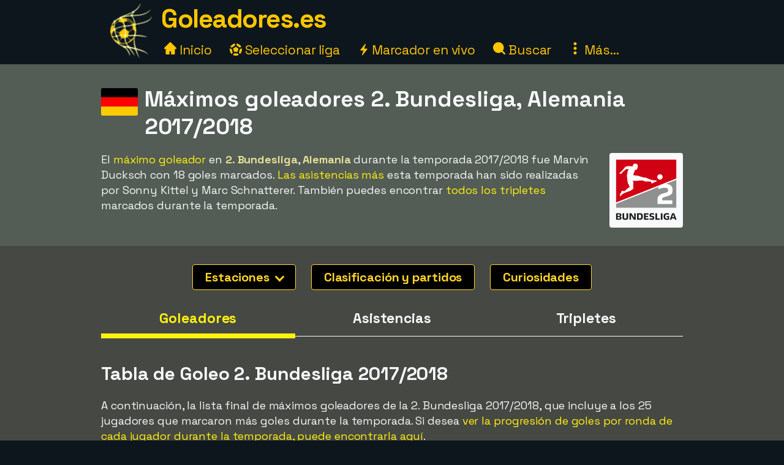

--- FILE ---
content_type: text/html;charset=utf-8
request_url: https://www.goleadores.es/2.-bundesliga/temporada-2017/2018
body_size: 22340
content:



<!DOCTYPE html>
<html xml:lang="es" lang="es" dir="ltr">
	<head>
		













<!-- Google tag (gtag.js) -->
<script async src="https://www.googletagmanager.com/gtag/js?id=G-ZJ0HVDDLJM"></script>
<script>
  window.dataLayer = window.dataLayer || [];
  function gtag(){dataLayer.push(arguments);}
  gtag('js', new Date());
  gtag('config', 'G-ZJ0HVDDLJM');
</script>

<title>Los máximos goleadores 2. Bundesliga, Alemania 2017/2018</title>
<meta charset="utf-8">
<META NAME="description" CONTENT="Los máximos goleadores ganadores de 2. Bundesliga en Alemania de fútbol 2017/2018. La mayoría de los goles los marcó Marvin Ducksch, con 18 goles.">
<META NAME="robots" CONTENT="index,follow">
<META name="robots" CONTENT="noodp,noydir">
<META NAME="Author" CONTENT="Goleadores.es">
<meta name="viewport" content="width=device-width, initial-scale=1, minimum-scale=1">
<meta name="theme-color" content="#0D161D">


<link rel="alternate" hreflang="de" href="https://www.xn--toptorschtzen-4ob.de/2.-bundesliga/saison-2017/2018" /><link rel="alternate" hreflang="en" href="https://www.topscorersfootball.com/2.-bundesliga/season-2017/2018" /><link rel="alternate" hreflang="es" href="https://www.goleadores.es/2.-bundesliga/temporada-2017/2018" /><link rel="alternate" hreflang="fr" href="https://www.meilleursbuteurs.fr/2.-bundesliga/saison-2017/2018" /><link rel="alternate" hreflang="it" href="https://www.topmarcatori.it/2.-bundesliga/stagione-2017/2018" /><link rel="alternate" hreflang="nl" href="https://www.topscorervoetbal.nl/2.-bundesliga/seizoen-2017/2018" /><link rel="alternate" hreflang="sv" href="https://www.skytteligor.se/2.-bundesliga/sasong-2017/2018" />
<link rel="shortcut icon" href="//goleadores.b-cdn.net/static/images/icons/skytteligor_favicon.ico">
<link rel="preload" as="script" href="https://www.googletagmanager.com/gtag/js?id=G-ZJ0HVDDLJM">
<link rel="dns-prefetch" href="https://www.googletagmanager.com/" >
<link rel="preconnect" href="https://fonts.gstatic.com">
<link rel="preconnect" href="https://fonts.googleapis.com">
<link rel="preconnect" href="https://pagead2.googlesyndication.com">
<link rel="preconnect" href="https://tpc.googlesyndication.com">
<link rel="preconnect" href="https://www.google-analytics.com">
<link rel="preconnect" href="https://goleadores.b-cdn.net">

<link rel="preload" as="style" href="https://fonts.googleapis.com/css2?family=Space+Grotesk:wght@300..700&display=swap">
<link rel="stylesheet" href="https://fonts.googleapis.com/css2?family=Space+Grotesk:wght@300..700&display=swap" media="print" onload="this.media='all'">

<style>#bodyMilk,body{background-color:var(--site-bg-g1)}a,a span,h1,h2,h3,h4{font-weight:700}body,form{margin:0;padding:0}#allTeamsLetters .team-count,#bodyMilk,#liveMatchesYesterday,#menuBtn,#mobMenu,#mobSwitchLeague,.not-desktop{display:none}.breadcrumbs a,.btn,a,a span{text-decoration:none}#allTeams .letter-links,#deskLeagueMenu li,#playersRoot>div,.live-match,.match-details-comp,.nationalities>div{page-break-inside:avoid}:root{--text-color-main:#F7F9FB;--text-color-inv:#000;--text-color-2:#ffc600;--text-color-uplift:#E5E098;--site-bg-g1:#0D161D;--site-bg-g2:#464844;--site-bg-g3:#535c55;--site-bg-g4:#F7F9FB;--site-bg-g5:#aa8f18;--link-color:#fff20e;--link-color-hover:#ffd627;--btn-color-bg:#ffd627;--btn-color-border:#ffd627;--btn-color:#000;--btn-color-hover-bg:#fff20e;--btn-color-hover:#493200;--tbl-row-head:#111;--tbl-row-head-color:#fff;--tbl-row:#4b4d52;--tbl-row-odd:#5f6a72;--tbl-row-border:#666;--tbl-text-color:#F7F9FB;--tbl-link:#fff20e;--tbl-link-hover:#E9C300;--footer-bg:#0D161D;--footer-color:#F7F9FB;--footer-link-color:#ffc600;--goal-bg:#00894c;--goal-color:#fff;--red-card-color:#e34d34;--palish:#fff9ea;--success:#65ad1c;--success-color:#000;--highlight:#4c8076;--highlight-border:#64baaa;--highlight-color:#ffc600;--highlight-2:#bf5748;--highlight-2-color:#F7F9FB;--highlight-negative-color:#ffc3ad}b,body,button,div,i,input,select,span,table,td,textarea{font-family:'Space Grotesk',sans-serif,Arial,Tahoma,verdana;font-size:18px;letter-spacing:-.1px;color:var(--text-color-main);line-height:1.43}a,a b,a span,a span.not-mobile,a strong{color:var(--link-color)}#bodyMilk{position:fixed;top:0;left:0;width:100vw;height:100vh;opacity:.7;z-index:1000;overflow:hidden}h1,h2,h3,h4{font-family:'Space Grotesk',sans-serif,Arial}h1{font-size:36px;margin:15px 0 8px;line-height:125%}h2{font-size:30px;margin:15px 0 6px}h3{font-size:26px;margin:10px 0 1px}.btn-xl,h4{font-size:22px}h4{margin:5px 0 1px;padding-top:6px}a:active,a:focus,a:hover{color:var(--link-color-hover);outline:0}a.palish{color:var(--palish)!important}.table th,.table th span{color:var(--tbl-row-head-color)}a.dashed{border-bottom:1px dashed;font-weight:400}#playerTrivia b,.trivia-block .cnt b,p b,p strong{color:var(--text-color-uplift)}.clearer{clear:both}.text-center{text-align:center!important}.breadcrumbs,.league-info .winner.add{margin-top:15px}.breadcrumbs a{letter-spacing:2px;text-transform:uppercase;font-size:16px;font-weight:400}#liveMatches h2 a.dashed,#playerTbl .team-team,.fatty,.front-scorer-table td.first,.info-lbl,.live-top-scorers-pop .player,.match-details-pop .match-event .important-event,.match-details-pop .match-event .scorer,.wiki-lbl{font-weight:700}#goldenBootWinnersAllTbl tr,button{cursor:pointer}.btn{display:inline-block;padding:5px 18px;margin-bottom:0;font-weight:700;line-height:1.42857143;text-align:center;white-space:nowrap;vertical-align:middle;border:1px solid transparent;border-radius:4px;-ms-touch-action:manipulation;touch-action:manipulation;cursor:pointer;-webkit-user-select:none;-moz-user-select:none;-ms-user-select:none;user-select:none;background-image:none}.table th,th{text-align:left}.btn-xl{padding:8px 20px}.btn-lg{padding:6px 20px;font-size:20px}.btn-sm{padding:6px 12px;font-size:16px}.btn-xs{padding:4px 8px;font-size:16px}.btn-primary{background-color:var(--btn-color-bg)!important;border-color:var(--btn-color-border);color:var(--btn-color)}.btn-primary:active,.btn-primary:focus,.btn-primary:hover{background-color:var(--btn-color-hover-bg)!important;color:var(--btn-color-hover)}.btn-secondary,.btn-secondary:focus{background-color:var(--btn-color);border-color:var(--btn-color-bg);color:var(--btn-color-bg)}#fixedAdWrapper,#switchSite,.btn-select-options,header{background-color:var(--site-bg-g1)}.btn-secondary:active,.btn-secondary:hover{color:var(--btn-color-hover-bg);border-color:var(--btn-color-hover-bg)}.btn .arrow-down{border:solid var(--btn-color-bg);border-width:0 3px 3px 0;display:inline-block;padding:4px;margin-left:6px;margin-bottom:2px;transform:rotate(45deg);-webkit-transform:rotate(45deg)}.list-row,.table td,.table th{border-top:1px solid var(--tbl-row-border)}.btn-select-wrap{width:fit-content;margin:0 auto;position:relative}.btn-select-options{display:none;position:absolute;text-align:left;z-index:5;padding:15px 5px;margin-top:2px;width:auto;max-height:350px;overflow-x:hidden;overflow-y:auto;-webkit-box-shadow:0 0 30px var(--site-bg-g4);-moz-box-shadow:0 0 30px var(--site-bg-g4);box-shadow:0 0 30px var(--site-bg-g4)}.btn-row,.gen-disclaimer,.gen-last-update,.highlight-block,.img-credits-tag,.menu-top-leagues,.submenu-item,.submenu-items,.tab-item{text-align:center}.btn-select-options .option{padding:5px 10px 5px 20px}.btn-row{width:100%;padding:10px 0 20px}.btn-row .btn{margin-left:5px;margin-right:5px;margin-top:10px}.table-responsive{overflow-x:auto;max-width:100vw}.table{width:100%;max-width:100%;margin-bottom:20px;border-spacing:0;border-collapse:collapse}.table td,.table th{padding:12px 6px}.table th{background-color:var(--tbl-row-head)!important;font-weight:700}.list-row,.table td{background-color:var(--tbl-row)}.list-row,.table td,.table td span{color:var(--tbl-text-color)}#siteHeadText a,.menu-item a{color:var(--text-color-2);text-decoration:none}.front-top-league .player-row.odd,.list-row.row2nd,.live-match.ns,.match-details-pop .match-events .match-event:nth-child(odd),.player-season-goals-pop .match-with-goal:nth-child(odd),.table-striped .row2nd>td{background-color:var(--tbl-row-odd)}.table.table-spacious td,.table.tbl-spacious th{padding:20px 6px}.table td:first-of-type,.table th:first-of-type{padding-left:20px!important}td.take-space-col{min-width:160px}td.take-medium-space-col{min-width:200px}td.take-large-space-col{min-width:300px}#playerTbl .td-league,td.no-wrap,td.no-wrap-always{white-space:nowrap}td.no-wrap-ellipses{white-space:nowrap;overflow:hidden;text-overflow:ellipsis}.list-row{padding:20px 15px;margin:0}.form-control{display:block;width:100%;height:40px;padding:6px 12px;font-size:18px;color:var(--site-bg-g1);background-color:var(--palish)!important;border:1px solid var(--text-color-2);border-radius:4px;-webkit-box-shadow:0 0 0 .1rem var(--palish);box-shadow:0 0 0 .1rem var(--palish)}.form-control:focus{outline:0;-webkit-box-shadow:0 0 0 .1rem var(--text-color-2);box-shadow:0 0 0 .1rem var(--text-color-2)}input.form-control{padding:0 12px}textarea.form-control{height:auto}input[type=checkbox]{zoom:180%;vertical-align:middle;margin-top:2px}input[type=checkbox]:checked{accent-color:var(--highlight-color)}.tab-menu{display:flex;flex-wrap:wrap;padding-left:0;margin:20px 0 10px;list-style:none;height:46px;width:950px}.tab-item{width:25%;margin:0;border-bottom:1px solid var(--site-bg-g4);cursor:pointer;text-decoration:none;font-weight:700;color:var(--site-bg-g4)}.tab-item,.tab-item *{font-size:23px}.tab-menu.two-items .tab-item{width:50%}.tab-menu.three-items .tab-item{width:33.33%}.tab-item.active{border-bottom:8px solid var(--link-color);color:var(--link-color);margin-bottom:-3px}.label{display:inline;padding:6px 12px;font-weight:700;color:var(--text-color-inv);border-radius:4px}.label-success{background-color:var(--success);color:var(--tbl-text-color)}.highlight-block{width:90%;margin:20px auto;padding:20px 5%;font-style:italic;background-color:var(--highlight);border:1px solid var(--highlight-border)}.highlight-block.error{background-color:var(--highlight-2);color:var(--highlight-2-color);border-color:var(--highlight-negative-color)}.goals{background-color:var(--goal-bg);color:var(--goal-color)!important;font-weight:700;font-size:20px!important;padding:8px;width:30px;max-width:30px;margin:0 auto;border-radius:4px}.goals.minor{padding:6px 4px}#switchSite,.content-block.ad{padding:10px 30px}.gen-last-update{font-size:20px;font-style:italic;margin-top:10px;width:100%}.gen-disclaimer{font-style:italic;margin-top:30px}.minor-remark{font-size:15px!important;font-style:italic}.img-credits-wrapper{position:relative}.img-credits-wrapper .img-credits{position:absolute;right:12px;bottom:6px;font-size:36px;color:#fff;cursor:pointer;text-shadow:0 0 .4em #555,0 0 .4em #555,0 0 .4em #555,0 0 .4em #555;z-index:10}.img-credits-tag{padding:5px 10px;font-size:16px;background-color:#333;position:absolute;right:10px;bottom:18px;width:max-content;text-shadow:none;z-index:20}.ac-teaser-head,.ac-teaser-pub{text-shadow:0 0 .8em #000,0 0 .8em #000,0 0 .8em #000,0 0 .8em #000}#playerGraphSelect,.popup-container{position:fixed;top:50%;transform:translate(-50%,-50%);padding:4px;z-index:1200;display:none}.popup-container{width:500px;left:50%;background-color:var(--site-bg-g5);border-radius:2px;box-shadow:0 0 50px 50px var(--site-bg-g1)}#deskLeagueMenu .close,#playerGraphSelect .close,#searchContainer .close,#subMenu .close,.popup-container .close{position:absolute;right:-15px;top:-15px;width:34px;font-family:verdana;text-align:center;cursor:pointer;background-color:var(--btn-color-bg);color:var(--btn-color);border:2px solid var(--btn-color);border-radius:4px;font-size:22px;font-weight:700;z-index:1201}.popup-container.toohigh{height:94vh;overflow-x:hidden;overflow-y:auto}.popup-container.toohigh .close{top:2px;right:2px}header{position:fixed;left:0;top:0;width:100%;height:102px;z-index:999}#siteHead{width:950px;margin:0 auto}#siteHeadLogo,#siteHeadTextMenu{float:left}#siteHeadLogo img{height:90px;margin:5px 15px 0}#siteHeadText{margin:1px 0 0;height:50px}#siteHeadText a{font-size:42px;font-weight:700;letter-spacing:-1.5px}#desktopMenu{margin:22px 0 0;clear:both}.menu-items{margin:-6px 0 0 5px}.menu-item{display:inline-block;margin-right:24px}.menu-items.mbf .menu-item{margin-right:18px}.menu-item a{font-weight:400;font-size:21px}.menu-item .icon{width:20px;height:20px;display:inline-block}.menu-item .icon.eba{margin-bottom:-2px}.menu-item .icon.era{margin-right:-2px}#deskLeagueMenu,#searchContainer,#subMenu{display:none;width:fit-content;background-color:var(--site-bg-g3);z-index:1100;position:absolute;top:80px;left:50%;transform:translate(-50%,0);border-radius:2px;box-shadow:0 0 50px 50px var(--site-bg-g1)}#deskLeagueMenu .btn-row{padding-bottom:40px}#deskLeagueMenu ul{list-style:none;margin-top:5px;padding:0 40px;overflow:hidden;-webkit-column-count:2;-moz-column-count:2;column-count:2}#deskLeagueMenu li{margin-bottom:10px;padding-top:5px;display:flow-root}#deskLeagueMenu li a{font-size:20px}#deskLeagueMenu li .multi{color:var(--palish);font-weight:700;display:inline;font-size:20px}.menu-top-leagues{width:882px;margin:0 auto;padding:10px 5px}.menu-top-league{float:left;width:200px;margin:10px;cursor:pointer}.menu-top-league-logo{background-color:var(--site-bg-g4)!important;padding:10px 10px 6px;border-radius:4px}.menu-top-league-logo img{max-height:70px;max-width:180px}.menu-all-leagues{width:950px;margin:15px auto 0;font-weight:700}#subMenu{height:fit-content}.submenu-items{width:918px;margin:0 auto;padding:30px}.submenu-item{width:389px;height:100px;margin:10px;padding:15px 30px 10px 20px;float:left;background-color:var(--site-bg-g2)!important;border-radius:4px}.history-pager .arrow,.match-details-pop .teams-result .match-score,.submenu-item a{font-size:24px}.live-match .col-teams .home-team,.submenu-desc{margin:5px 0}.multi-league{padding-left:54px;margin:5px 0}.search,.search-input{margin:0 auto;text-align:center}#searchContainer{width:890px;height:775px}.search{padding:45px 30px 20px}.search-input{width:500px;font-size:22px;display:table-cell;line-height:40px;padding:2px 10px;border:1px solid #ced4da;border-radius:4px}.search-close-btn{display:table-cell;margin-left:20px;padding:8px 20px;margin-top:-5px}#gadRespBottom ins,#gadRespTop ins,#searchRes,.middle-top-ad{margin:0 auto}#searchRes{width:810px;padding:0 40px}#searchRes .search-col{width:49%;float:left;padding-left:1%}#searchRes .search-col .search-head{font-size:22px;font-weight:700;margin-bottom:10px}#searchRes .search-col i{font-size:18px}#searchRes .search-col .search-res{max-height:400px}#searchRes .search-col .search-res>div{margin:2px 0 12px}#searchRes .search-col .search-country{font-size:16px;font-style:italic}main{width:100%;margin-top:80px}.content-row:nth-child(2n),.live-match .match-time.ns{background-color:var(--site-bg-g2)}#allTeamsLetters,.content-row:nth-child(odd){background-color:var(--site-bg-g3)}.content-block{background-color:transparent;width:950px;margin:0 auto;padding:20px 30px}.front-top-league-top,.league-logo{background-color:var(--site-bg-g4)}.content-block.slim-jim{padding:0 30px}.content-block p a,.text-block a{font-weight:400;text-decoration:underline 0.2px}.content-block p a.btn,.text-block a.btn{font-weight:700;text-decoration:none}.content-row-tab-item .content-block{padding:20px 0 30px}.middle-top-ad{text-align:center}.middle-top-ad.league,.trivia-block.top-trivia{margin-top:25px}.middle-bottom-ad{margin:0 auto 20px;text-align:center}#gadRespBottom,#gadRespTop{height:280px}#bspaceRespTop{width:100%;height:auto}#bspaceRespTop img{width:100%;height:auto;cursor:pointer;display:block}#fixedAdWrapper{position:fixed;bottom:10px;left:0;width:fit-content;height:auto;z-index:999;max-height:80%!important}#fixedAdClose{position:relative;display:none;cursor:pointer}#fixedAdClose .close{position:absolute;right:-22px;top:-19px;width:40px;font-family:verdana;text-align:center;background-color:var(--btn-color-bg);color:var(--btn-color);border:2px solid var(--btn-color);border-radius:4px;font-size:24px;font-weight:700;z-index:100}.front-top-league{width:475px;height:auto;overflow:hidden;margin:10px 0;padding:0;position:relative;float:left}.front-top-league.first{margin-right:0}.front-top-league-top{text-align:center;cursor:pointer}.front-top-league-logo{width:216px;padding:2px 0 1px}.front-top-league-logo img{max-height:60px;padding-top:5px}.front-top-league-logo-flag{position:absolute;top:17px;right:8px}.front-top-league-logo-flag .flagsprite{box-shadow:0 0 5px #606060;-webkit-box-shadow:0 0 5px #606060;-moz-box-shadow:0 0 5px #606060}.front-top-league .player-row{width:auto;padding:15px 10px;border-top:1px solid var(--tbl-row-border);background-color:var(--tbl-row);cursor:pointer}.front-top-league .player-data{overflow:hidden!important;text-overflow:ellipsis;white-space:nowrap;padding-left:15px}.front-top-league .player-row .goals{float:right;text-align:center;margin-top:-6px;margin-right:15px}#hattricksThisYear,#teamWinnersTable,.front-scorer-table{margin-top:20px}#frontHattricks td span.flag,#hattricksThisYear td span.flag,#seasonTopScorersTbl .country-flag,.front-scorer-table td span.flag{margin-right:6px}.front-scorer-table .leaders-space{margin-top:5px}.front-more-top-scorers{font-style:italic}.front-hattricks-btn-row,.team-hattrick-seasons,.team-hist-seasons,.team-ongoing-info{text-align:center}#frontArticles .article-block{width:50%;height:284px;margin:0;padding:0;float:left;cursor:pointer}#frontArticles .article-img,.ac-teaser-img{background-size:cover;font-weight:700;height:300px;position:relative}#frontArticles .article-head{text-align:center;font-size:30px;padding:60px 25px 0;text-shadow:0 0 1.2em #000,0 0 1.2em #000,0 0 1.2em #000,0 0 1.2em #000}#frontArticles .article-head a{color:#fff}#frontArticles .articles-btn{margin:35px 0 0;text-align:center}#frontSisterSites ul{margin-left:10px;margin-top:6px;padding-bottom:0;padding-left:0}#frontSisterSites ul.two-col{column-count:2;padding-top:15px}#frontSisterSites li{list-style:none;margin-bottom:20px}#leagueAssists,#leagueHattricks,#leagueMatches,#leagueStandings,#leagueTopScorers{margin-top:40px}.league-sub-menu{width:950px;text-align:center}.league-sub-menu .menu-option{display:inline-block;margin:10px}.league-logo{float:right;margin:12px 0 10px 30px;padding:10px 10px 6px;border-radius:4px}.league-logo img{max-height:110px;max-width:175px}.player-image,.player-image img{max-width:100%}#leagueStandings .position-legend{margin:20px 10px 10px}#leagueStandings .position-legend .legend-entry{width:100%;margin:5px 0;display:flex}#leagueStandings .position-legend .legend-color{width:30px;height:30px}#leagueStandings .position-legend .legend-desc{margin:5px 10px;vertical-align:sub;font-size:16px}#leagueStandings .point-deduction{color:var(--highlight-negative-color);padding-top:6px}#leagueStandings .point-deduction sup{font-weight:700;color:inherit}.point-deductions-explained{margin:20px 10px 0;color:var(--highlight-negative-color);font-style:italic}.point-deductions-explained .point-deduction-asterix{margin-right:10px;font-size:24px;font-weight:700;font-style:normal;color:inherit}.match-round{width:100%;text-align:center;font-weight:700;font-size:26px;margin-top:30px;padding:10px 0;background-color:var(--tbl-row-head)}.live-league,.match-round-matches{column-count:2;column-gap:0;widows:1;orphans:1}.match-details-comp{display:inline-block;width:471px;min-height:55px;margin:2px;padding:8px 0 0;background-color:var(--tbl-row-odd);cursor:pointer}.live-match,.live-top-scorers-pop,.match-details-comp.not-played,.match-details-pop .match-events .match-event:nth-child(2n),.player-season-goals-pop .match-with-goal:nth-child(2n){background-color:var(--tbl-row)}.match-details-comp.no-scorers{cursor:default}.match-details-comp .match-result{font-weight:700;font-size:18px;text-align:center;padding:0 5px 2px}.match-details-comp .match-result .match-score{font-size:22px;margin-left:5px;white-space:nowrap;color:var(--link-color)}.match-details-comp.no-scorers .match-score{color:var(--text-color-main)!important}.match-details-comp .match-result .group-name{display:inline;margin-right:12px;color:var(--text-color-2);font-style:italic;font-weight:400}.match-details-comp .match-result .date{display:inline;font-style:italic;font-weight:400;font-size:15px;color:var(--palish);margin-bottom:8px}.match-details-comp .match-comment{margin-top:-2px;padding:4px 0;font-style:italic;font-weight:700;font-size:16px;text-align:center;background-color:var(--highlight-2);color:var(--highlight-2-color)}.match-details-comp .match-comment.in-progress{font-style:normal;font-weight:700}.match-details-comp .match-result .penalty-winners,.match-details-pop .penalty-winners{border-bottom:2px solid var(--success)}.match-details-pop{padding:15px 0 0}.match-details-pop .teams-result{font-weight:700;font-size:19px;text-align:center;padding:0 5px;cursor:pointer}.match-details-pop .match-in-progress,.match-details-pop .penalties{padding:10px 0;font-weight:700;text-align:center}.match-details-pop .teams-result .date{font-style:italic;font-weight:400;font-size:15px;color:var(--palish);margin-bottom:10px}.match-details-pop .match-events *{font-size:16px!important}.match-details-pop .match-in-progress{font-size:18px!important;background-color:var(--highlight-2);color:var(--highlight-2-color)}.match-details-pop .match-events .match-event{padding:10px 5px 10px 40px;border-top:1px solid var(--tbl-row-border)}.match-details-pop .match-events .match-event.away{padding-right:40px;padding-left:5px;text-align:right}.match-details-pop .match-event .scorer i{font-weight:400;color:var(--palish)}.match-details-pop .match-event .assist,.match-details-pop .match-event .assist a{font-weight:400;font-style:italic;font-size:14px!important}.match-details-pop .match-event .assist{padding-left:8px}.live-match .match-last-event .mls-red-card,.match-details-pop .match-event .red-card{background-color:var(--red-card-color);width:18px;height:22px;border-radius:4px;margin-right:5px;display:inline-block;vertical-align:text-bottom}.match-details-pop .penalty-miss,.match-details-pop .penalty-score{font-weight:700;margin-right:4px;padding:4px 8px;border-radius:15px;color:var(--highlight-2-color)}.live-match .match-time.ht,.live-match .match-time.ip,.match-details-pop .penalty-score{background-color:var(--success)}.live-match .match-last-event .mls-time,.live-match .match-time.ft,.live-match .match-time.ftr{background-color:var(--highlight-color);color:var(--text-color-inv)}.match-details-pop .penalty-miss{background-color:var(--highlight-2)}.trivia-block .head{padding:15px 0 0 25px}.trivia-block .head h2{margin:0}.trivia-block .cnt{padding:5px 25px 20px}.trivia-block .trivia-list{column-count:2;padding-top:10px}#playersRoot,.all-teams-container{-webkit-column-count:3;-moz-column-count:3}.trivia-block .trivia-list-row{padding-top:6px}.trivia-block .trivia-list-row .match{font-weight:400!important}.trivia-block .trivia-list-row .match span{text-decoration:underline;color:inherit;font-weight:400!important}#playersRoot{margin:50px 0;column-count:3}#playersRoot>div{margin:0 2px 20px 0;display:flex}.player-image{margin:30px 0 20px;position:relative}.player-image .src-tag{position:absolute;right:0;bottom:7px;background-color:#000;color:#fff;padding:5px 10px;font-size:15px}.player-image .src-tag a{color:#fff;text-decoration:underline}.player-profile-image{float:right;margin:10px 0 10px 30px}.player-profile-image img{filter:grayscale(.75) brightness(1.2);border-radius:4px}#playerTbl .league-name{display:inline}#playerTbl .td-winners,.team-table .td-winners{max-width:170px}.players-same-name{margin:20px 0}.players-same-name .psn{margin:25px 0}.players-same-name .psn .psn-name{margin-bottom:4px;font-size:20px}#playerTrivia td h4,#teamTrivia td h4{font-size:19px;margin:-4px 0 0;padding:0}.player-season-goals-pop .header{font-weight:700;font-size:22px;text-align:center;padding:20px 25px 10px;cursor:pointer}.player-season-goals-pop .match-result{padding:8px 12px}.player-season-goals-pop .match-result .match-score{font-weight:700;padding-left:4px;white-space:nowrap}.player-season-goals-pop .goal-minutes,.player-season-goals-pop .match-date{font-style:italic;font-weight:400;font-size:15px;color:var(--palish);padding-right:5px}.player-season-goals-pop .match-goals{float:right;font-weight:700;padding:5px 10px 0 5px;text-align:right;white-space:nowrap}.player-season-goals-pop .match-goals .football{filter:sepia(100%) hue-rotate(15deg);zoom:125%}.player-graph-select{text-align:center;padding:20px 0 10px;margin:0 auto;position:relative;width:fit-content}#playerGraphSelect{width:fit-content;max-width:600px;left:50%;background-color:var(--site-bg-g5);border-radius:2px;-webkit-box-shadow:0 0 50px 50px var(--site-bg-g1);-moz-box-shadow:0 0 50px 50px var(--site-bg-g1);box-shadow:0 0 50px 50px var(--site-bg-g1)}#playerGraphSelect .header{font-size:20px;font-weight:700;text-align:center;padding:15px 10px 5px}#playerGraphSelect .info{font-style:italic;font-weight:400;font-size:15px;color:var(--palish);padding-bottom:10px}.graph-top-player-container{max-width:500px;height:450px;overflow-x:hidden;overflow-y:auto;text-align:left}.graph-top-player-container .list-row{padding:10px 50px 10px 30px;white-space:nowrap}#teamContainer h1{max-width:705px}.team-logo{float:right;margin:-70px 0 10px 20px;padding:10px 0 10px 10px}.team-logo img{width:150px;height:150px}.team-table .season-header h2{font-size:24px;margin-top:5px}.team-table .team-team{margin-left:30px}.team-hattrick-seasons select,.team-hist-seasons select{width:auto;margin:20px auto}.team-nist{margin-top:50px}.team-nist-players{margin-top:30px}.team-nist-players .team-nist-p{float:left;width:33%;margin-bottom:8px}#allTeams{min-height:400px}#allTeams .letter-links{margin-top:20px;width:100%;overflow:hidden;-webkit-column-count:4;-moz-column-count:4;column-count:4}#allTeams .letter-link{margin:0 0 10px 5px;cursor:pointer}#allTeams .letter-link a{font-weight:700;text-align:center;font-size:28px;margin:0 10px}#allTeams .letter-link .team-count{font-size:18px;font-weight:400}.all-teams-change-letter-container{float:right;position:relative;margin:10px 0 0 10px}#allTeamsLetters{display:none;position:absolute;right:0;top:42px;width:600px;z-index:5;padding:12px 15px 12px 22px;text-align:center;-webkit-box-shadow:0 0 30px var(--palish);-moz-box-shadow:0 0 30px var(--palish);box-shadow:0 0 30px var(--palish);border-radius:4px}#allTeamsLetters .letter-link{margin:4px;float:left;width:31px;font-size:28px}.all-teams-container{margin-top:30px;padding-top:5px;overflow:hidden;column-count:3}.all-teams-container>div{margin:0 2px 20px 0;clear:both;page-break-inside:avoid;display:flex}.all-seasons{margin-bottom:20px}.all-seasons .league-season{margin:25px;font-size:25px;float:left}#seasonTopScorersTbl .plrs{margin-top:18px}.season-pager .p-right{float:right;margin:0 15px 10px 0}.season-pager .p-left{float:left;margin:0 0 10px 15px}.season-pager .arrow{font-size:24px;color:var(--btn-color-bg)}.nationalities{-webkit-column-count:3;-moz-column-count:3;column-count:3;padding-top:20px}.nationalities>div{margin-bottom:30px}#nationalityWinners .country-flag{margin-right:2px}.nationality-btn{margin:0 0 15px}.gb-multi{min-height:32px}#liveDayTabMenu,.live-league-container{margin-bottom:40px}#liveMatches h2{font-size:25px}#liveMatches h2 .flagsprite{margin-top:5px;margin-left:15px}.live-match{display:inline-block;width:471px;margin:2px;padding:8px 0;cursor:pointer}.live-match.ft,.live-match.ftr{background-color:var(--tbl-row-border)}.live-match.no-goals{cursor:inherit}.live-match .col-time{display:inline-block;width:80px;text-align:center;vertical-align:top;margin:15px 0 0 15px}.live-match .col-teams{display:inline-block;width:310px;vertical-align:top;font-weight:700}.live-match .col-result{display:inline-block;width:50px;vertical-align:top}.live-match .col-result>div{font-size:22px;font-weight:700;color:var(--link-color)}.live-match .match-time{display:inline-block;padding:4px 8px;font-size:16px;border-radius:4px}.live-match .match-last-event{display:none;padding:5px 0;font-style:italic;font-size:16px;text-align:center}.article-img-credits a,.live-match .match-last-event i{font-size:16px}.live-match .match-last-event.init-show{display:block}.live-match .match-last-event .mls-goal{font-weight:700;margin-right:5px;font-size:16px}.live-match .match-last-event .mls-time{border-radius:4px;padding:2px 5px;font-size:14px;font-style:normal;margin-left:7px}#liveTopScorersContainer .btn-row{position:absolute;bottom:0;left:0;padding:0 0 10px;text-align:center;background-color:var(--site-bg-g5)}.live-top-scorers-pop{padding-bottom:35px}.live-top-scorers-pop table{padding:5px}.live-top-scorers-pop .tsp-goals{background-color:var(--goal-bg);color:var(--goal-color)!important;text-align:center;font-weight:700;width:24px;padding:5px;margin:0 auto;border-radius:4px}.live-top-scorers-pop .updated{background-color:var(--highlight-color);color:var(--text-color-inv)!important;width:fit-content;font-size:14px;font-style:italic;text-align:center;padding:5px 20px;border-radius:4px;position:absolute;top:-40px;left:50%;transform:translate(-50%,0)}.info-data,.wiki-data{margin:6px 2px 8px 0;float:left;width:49%}.item-article{margin:10px 0}.item-article .ia-create{font-style:italic;color:var(--site-bg-g4);display:inline}#historyPagerWrapper{text-align:center;margin:20px 0 15px}.history-select-wrapper{width:130px;display:inline-block}.history-select-wrapper select{width:140px;display:inline-block}.history-pager{margin:0 30px;min-width:105px;display:inline-block}footer{width:100%;background-color:var(--footer-bg)}.footer{width:950px;margin:0 auto;padding:35px 20px 50px;font-style:italic}.footer a,.footer-row a{text-decoration:underline;font-weight:400;color:var(--footer-link-color)}.footer-row{padding:8px 10px;font-size:16px;color:var(--footer-color);width:100%}.ac-pub,.article-published-date{color:#f8e8e1;font-style:italic}.footer-row.links{text-align:center;margin-bottom:20px}.footer-row.links span{margin:0 20px}.footer-row.links a{font-style:normal}#switchSiteContainer{float:right;position:relative;margin:-5px 0 0 20px}#switchSiteContainer .goto-site .flagsprite{margin-top:-11px}#switchSite{display:none;position:absolute;width:max-content;z-index:3;margin-top:10px;right:0;bottom:40px;-webkit-box-shadow:0 0 60px var(--site-bg-g4);-moz-box-shadow:0 0 60px var(--site-bg-g4);box-shadow:0 0 60px var(--site-bg-g4);border-radius:4px}.mob-switch-site-btn{border:none;background-color:transparent}#matchingSites>div{margin:15px 0 25px}#matchingSites>div,#switchSite a{text-decoration:none;font-weight:700;font-style:normal}#switchSite>div span.goto-site{color:var(--link-color);cursor:pointer}#switchSite>div span.goto-site:hover{color:var(--btn-color-bg);outline:0}#feedback{width:600px;min-height:450px;margin:0 auto}.feedback-form{margin:20px 0 100px}.feedback-label{width:25%;margin:8px 15px 0 0;padding-top:4px;text-align:right;float:left}.feedback-input{width:70%;margin-top:8px;float:left}.article ul{list-style:square}.article ol li,.article ul li{margin:15px 0}.article a{text-decoration:underline 2px;font-weight:400}.ac-teaser{width:50%;height:auto;margin:0;padding:0 0 20px;float:left;cursor:pointer}.ac-teaser-head{text-align:center;font-size:28px;padding:70px 25px 0}.ac-teaser-head a{font-weight:700;color:#fff;text-decoration:none}.ac-teaser-txt{width:90%;text-align:center;margin-top:10px;font-style:italic}.ac-teaser-pub{position:absolute;right:10px;bottom:10px;font-style:italic;font-weight:700}.ac-row{width:100%;border-top:1px solid #403d34;padding:10px 0}.ac-head,.ac-txt{width:49%;float:left}.ac-head{margin-right:10px}.ac-pub{font-size:16px}.article-published-date{margin:20px 5px 5px 0;text-align:right}.article-img-wide{margin:20px auto;width:100%}.article-img-wide img{width:100%}.article-img-embed{margin:5px 0 15px 15px;float:right;width:525px}.article-img-right{margin:5px 0 15px 15px;float:right;width:450px}.article-img-right img{width:450px}.article-img-credits{font-size:16px;text-align:center}.article-writer-bio{padding:10px 15px}.article-writer-bio i{font-size:16px;color:#ddd}.quote-block{border-left:4px solid var(--link-color);padding-left:12px;margin-left:6px;font-style:italic;display:inline-block}.quote-block.as-header{font-size:20px;font-weight:700;margin-bottom:15px;padding:5px 10px}.quote-block.as-header b{color:var(--text-color-uplift);font-size:20px}.fact-highlight{display:inline-block;margin-top:10px;padding:6px 12px;font-weight:700;background-color:var(--highlight-color);color:var(--text-color-inv);border-radius:4px}.fact-highlight .gentle{background-color:var(--success);color:var(--success-color)}.svgflag{width:45px;height:34px;margin:-4px 10px 2px 0;float:left}.svgflag.double-row.active{margin-top:5px!important}.svgflag.big{width:60px;height:45px;margin:-4px 12px 2px 0}.svgflag.tiny{width:30px;height:22.5px;margin:1px 8px 2px 0}.flagsprite.big,.flagsprite.double-row,.svgflag.big,.svgflag.double-row{visibility:hidden}.flagsprite{float:left;width:90px;height:68px;zoom:50%;margin:-8px 22px 2px 0;vertical-align:text-top;line-height:68px;border-radius:4px;background:url(/static/images/flags/flag-sprite-2024.webp) no-repeat}.flagsprite.big{zoom:0.66667;margin:-2px 16px 2px 0}.flagsprite.tiny{zoom:0.3333333;margin:2px 22px 2px 0}.flagsprite.normal-double-row{margin-top:10px}.flagsprite.big.show-always,.flagsprite.double-row.show-always{visibility:visible}.flagsprite.double-row.active{margin-bottom:22px!important;margin-top:8px!important}.flagsprite.world-flag{background-position:0 0}.flagsprite.eu{background-position:0 -68px}.flagsprite.gb-eng{background-position:0 -136px}.flagsprite.es{background-position:0 -204px}.flagsprite.se{background-position:0 -272px}.flagsprite.de{background-position:0 -340px}.flagsprite.it{background-position:0 -408px}.flagsprite.fr{background-position:0 -476px}.flagsprite.nl{background-position:0 -544px}.flagsprite.pt{background-position:0 -612px}.flagsprite.gb{background-position:0 -680px}.flagsprite.be{background-position:0 -748px}.flagsprite.dk{background-position:0 -816px}.flagsprite.gr{background-position:0 -884px}.flagsprite.jp{background-position:0 -952px}.flagsprite.cn{background-position:0 -1020px}.flagsprite.mx{background-position:0 -1088px}.flagsprite.no{background-position:0 -1156px}.flagsprite.ru{background-position:0 -1224px}.flagsprite.sa{background-position:0 -1292px}.flagsprite.ch{background-position:0 -1360px}.flagsprite.gb-sct{background-position:0 -1428px}.flagsprite.tr{background-position:0 -1496px}.flagsprite.us{background-position:0 -1564px}.flagsprite.ua{background-position:0 -1632px}.flagsprite.at{background-position:0 -1700px}.flagsprite.ar{background-position:0 -1768px}.flagsprite.br{background-position:0 -1836px}.flagsprite.uy{background-position:0 -1904px}.flagsprite.ca{background-position:0 -1972px}.flagsprite.rs{background-position:0 -2040px}.flagsprite.hr{background-position:0 -2108px}.flagsprite.ci{background-position:0 -2176px}.flagsprite.ng{background-position:0 -2244px}.flagsprite.gh{background-position:0 -2312px}.flagsprite.ba{background-position:0 -2380px}.flagsprite.ge{background-position:0 -2448px}.flagsprite.co{background-position:0 -2516px}.flagsprite.eg{background-position:0 -2584px}.flagsprite.il{background-position:0 -2652px}.flagsprite.py{background-position:0 -2720px}.flagsprite.pe{background-position:0 -2788px}.flagsprite.ga{background-position:0 -2856px}.flagsprite.pl{background-position:0 -2924px}.flagsprite.cm{background-position:0 -2992px}.flagsprite.fi{background-position:0 -3060px}.flagsprite.cz{background-position:0 -3128px}.flagsprite.si{background-position:0 -3196px}.flagsprite.sk{background-position:0 -3264px}.flagsprite.hu{background-position:0 -3332px}.flagsprite.ro{background-position:0 -3400px}.flagsprite.bg{background-position:0 -3468px}.flagsprite.ie{background-position:0 -3536px}.flagsprite.is{background-position:0 -3604px}.flagsprite.dz{background-position:0 -3672px}.flagsprite.ma{background-position:0 -3740px}.flagsprite.kr{background-position:0 -3808px}.flagsprite.sn{background-position:0 -3876px}.flagsprite.cl{background-position:0 -3944px}.flagsprite.za{background-position:0 -4012px}.flagsprite.au{background-position:0 -4080px}.flagsprite.nz{background-position:0 -4148px}.flagsprite.al{background-position:0 -4216px}.flagsprite.gn{background-position:0 -4284px}.flagsprite.gm{background-position:0 -4352px}.flagsprite.cd{background-position:0 -4420px}.flagsprite.ve{background-position:0 -4488px}.flagsprite.pa{background-position:0 -4556px}.flagsprite.cv{background-position:0 -4624px}.flagsprite.ao{background-position:0 -4692px}.flagsprite.ml{background-position:0 -4760px}.flagsprite.ir{background-position:0 -4828px}.flagsprite.td{background-position:0 -4896px}.flagsprite.ec{background-position:0 -4964px}.flagsprite.mk{background-position:0 -5032px}.flagsprite.big.extra-top-margin{margin-top:6px}@media (max-width:950px){.front-top-leagues,.list,.live-league-container,.table,.table-responsive{width:100vw;margin-left:-10px}#frontArticles,.front-top-league.first{margin-right:0}#leagueAssists,#leagueHattricks,#leagueMatches,#leagueStandings,#leagueTopScorers,#playersRoot{margin-top:20px}.match-details-comp .match-result .match-score,.match-details-pop .teams-result,b,body,div,i,input,select,span,table,td,textarea{font-size:18px}select{max-width:92vw}h1{font-size:24px}#liveMatches h2,.trivia-block .head h2,h2{font-size:22px}.match-details-pop .teams-result .match-score,.tab-item,.tab-item *,h3{font-size:20px}#desktopMenu,.not-mobile{display:none}#menuBtn,.item-article .ia-create,.not-desktop{display:block}@media (max-width:349px){.hide-tiny-w{display:none}}@media (min-width:667px){.not-mobile.allow-wide{display:table-cell}}.btn{white-space:nowrap;overflow:hidden;text-overflow:ellipsis;max-width:80vw}.table{max-width:100vw}.table-responsive .table{max-width:inherit;margin-left:0}.table td:first-of-type,.table th:first-of-type{padding-left:10px!important}td.no-wrap{white-space:normal}#leagueStandings .position-legend .legend-desc,#mobMenu li,#mobSwitchLeague li,.front-scorer-table td.first,.search-res>div{overflow:hidden!important;text-overflow:ellipsis;white-space:nowrap}@media (max-width:550px){.player-data,.table td,.table td b,.table td div,.table td span{font-size:16px}td.take-medium-space-col{min-width:180px}}.list-row{padding:18px 8px}.form-control{width:200px}.form-control.tbl-head{width:auto;height:auto;padding:6px 4px;font-size:16px;max-width:160px}@media (max-width:420px){.table-small-font th,.table.table-small-font td{font-size:14px!important}.form-control.tbl-head{max-width:125px}}.tab-menu{height:36px;width:100vw;margin:25px 0 15px}.tab-item.active{border-bottom:6px solid var(--link-color);margin-bottom:-2.5px}.highlight-block{width:94%;padding:10px 2%;margin:10px auto;font-size:16px}.gen-disclaimer,.gen-last-update,.match-details-comp .match-result,.player-season-goals-pop .match-with-goal *{font-size:16px}.goals{font-size:18px!important;padding:6px}.goals.minor{padding:5px 3px}.popup-container{width:92vw;padding:6px;-webkit-box-shadow:0 0 10px 10px var(--site-bg-g1);-moz-box-shadow:0 0 10px 10px var(--site-bg-g1);box-shadow:0 0 10px 10px var(--site-bg-g1)}.popup-container .close{right:-5px;top:-20px}header{height:60px}#siteHead{width:100%;margin:4px 0 0 5px}#siteHeadLogo img{height:50px;margin:0 2px 0 0}#siteHeadText{padding:6px 0 0}#siteHeadText a{font-size:32px}@media (max-width:450px){#siteHeadText a{font-size:28px}}@media (max-width:400px){.tab-item,.tab-item *{font-size:18px}#siteHeadText a{font-size:26px}}@media (max-width:375px){#siteHeadText a{font-size:24px}}#mobMenu{background-color:var(--site-bg-g1);position:absolute;top:0;left:0;width:350px;z-index:2000;padding-bottom:40px}@media (max-width:400px){#mobMenu{width:325px}}@media (max-width:350px){#mobMenu{width:280px}}#mobMenu ul,#mobSwitchLeague ul{list-style:none;margin:20px;padding:0;height:inherit}#mobMenu img{zoom:70%}#mobMenu li{margin-bottom:10px;padding-top:4px}#mobMenu li a{color:var(--text-color-2)}#mobMenu li .not-desktop,#mobSwitchLeague li .not-desktop{display:inline;color:var(--btn-color-bg)}#mobMenu .icon{width:18px;height:18px;display:inline-block;margin-right:2px;margin-bottom:-2px}#mobMenu li:last-of-type,#mobSwitchLeague li:last-of-type{padding-bottom:50px}#menuBtn{float:left;width:28px;height:22px;background-color:var(--palish);border:1px solid transparent;border-radius:4px;margin:10px 10px 0 2px;padding:4px 5px}#menuBtn .menu-line{background-color:#555;width:22px;height:2px;border-radius:1px;margin:4px 3px}#mobMenuUl a,.multi{font-size:18px;font-weight:700;text-decoration:none}.multi-league{margin-bottom:8px}#mobMenu .all-leagues-header{font-size:22px;font-weight:700;border-top:1px solid #555;padding-top:7px}#feedback,#mobSwitchLeague .all-leagues,.article-img-right img,.article-img-wide img,.menu-top-leagues{width:100%}.menu-top-league{width:46.25%;margin:5px}.menu-top-league-logo{padding:10px 6px 6px;-webkit-box-shadow:none;-moz-box-shadow:none;box-shadow:none}.menu-all-leagues{width:100%;text-align:center;font-size:26px}#searchContainer{position:fixed;left:0;top:0;height:100vh;width:100vw;transform:translate(0,0);padding:0;overflow-x:auto}#searchContainer .close{right:3px;top:3px}#searchContainer .search{padding:40px 0 0}#searchRes{width:94%;padding:0 10px}#searchRes .search-col{width:99%;margin-top:30px;float:none;padding:0 20px;box-sizing:border-box}#searchRes .search-head,.ac-row,.item-articles,.team-nist,.wiki-source{text-align:center}#searchRes .no-found{text-align:center;width:100%}.search-col .search-res{max-height:none!important}.search{margin:10px auto 0;width:90vw}.search-input{width:84%;font-size:18px;display:inherit}main{margin-top:35px}.content-block{width:100%;margin:0 auto;padding:15px 10px;box-sizing:border-box}.content-block.ad{padding:10px 0}#switchSiteContainer button,.content-block.slim-jim{padding:0}#gadRespBottom,#gadRespTop{margin-left:-10px;height:calc(100vw*.832)}#bspaceRespTop{width:100vw;max-width:100vw}#bspaceRespTop img{width:96%;margin:0 2%}#fixedAdWrapper{bottom:50px;width:100%}#fixedAdWrapper #gadRespBottom{margin:0 auto}#fixedAdClose .close{right:unset;left:1px;top:1px;font-size:22px;width:35px}.front-top-league{width:100%;height:auto;float:none;margin:10px 0}.front-top-league .player-data{padding-left:0}.front-top-league .player-row .goals{margin-right:-2px}.front-scorer-table td.first{max-width:170px;font-weight:400;padding-left:8px}.front-scorer-table .leaders-space{margin-top:8px}@media (max-width:340px){.front-scorer-table td.first{max-width:160px}}#frontArticles{float:none;width:100%}#frontArticles h2{margin-bottom:15px}#frontSisterSites{float:none}#frontSisterSites ul{margin-left:0}#frontSisterSites ul.two-col{-webkit-column-count:1;-moz-column-count:1;column-count:1;padding-left:20px}#frontSisterSites li{margin-bottom:20px}.league-sub-menu{margin:10px -10px 6px;width:100vw}.league-sub-menu .menu-option{margin:2px}.league-sub-menu .menu-option:first-of-type{margin-left:2px}.league-sub-menu .menu-option:last-of-type{margin-right:2px}.league-sub-menu .menu-option .btn-lg{font-size:17px;padding:6px 10px}@media (max-width:400px){.league-sub-menu .menu-option .btn-lg{font-size:16px;padding:6px 8px}}@media (max-width:499px){#leagueTopAssistsTbl .td-player,#leagueTopScorersTbl .td-player{width:170px;max-width:170px}#leagueTopAssistsTbl .td-nationality,#leagueTopScorersTbl .td-nationality{width:150px;max-width:150px}@media (max-width:419px){#leagueTopAssistsTbl .td-player,#leagueTopScorersTbl .td-player{width:160px;max-width:160px}}@media (max-width:390px){#leagueTopAssistsTbl .td-nationality,#leagueTopAssistsTbl .td-player,#leagueTopScorersTbl .td-nationality,#leagueTopScorersTbl .td-player{width:135px;max-width:135px}}}.league-logo{margin-left:20px;margin-right:10px}.league-logo img{max-height:100px;max-width:100px}.league-info .winner.add{margin-top:10px}#leagueStandings .position-legend .legend-entry{display:flex}#leagueStandings .position-legend .legend-color{width:28px;height:28px}#leagueStandings .position-legend .legend-desc,.point-deductions-explained{font-size:14px}.match-round{width:100vw;margin-left:-10px;font-size:22px}.match-round-matches{column-count:1;margin-left:-10px;margin-right:-10px}.match-details-comp{width:100%;margin-left:0;margin-right:0}.match-details-comp .match-result .date{font-size:15px}.match-details-pop{width:100%;padding-top:10px}.match-details-pop .teams-result .date{margin-bottom:5px}@media (max-height:700px){.match-details-pop .match-events .match-event{padding-top:8px;padding-bottom:8px}}.trivia-block .head{padding:15px 0 0}.trivia-block .cnt{padding:5px 0 20px}.live-league,.trivia-block .trivia-list{column-count:1}#playersRoot{-webkit-column-count:1;-moz-column-count:1;column-count:1;padding-left:20px}@media (max-width:500px){#playerTbl .td-winners,.hide-tiny-width{display:none}#playerTbl .td-league{white-space:normal;width:auto}#playerTbl .team-team{margin-top:5px;margin-left:0}#playerTbl .league-name strong{font-size:16px}}.player-image{margin:20px 0 10px -10px}.player-image img{width:100vw;max-width:unset}.player-image .src-tag{bottom:-7px;right:-7px;font-size:13px}#playerTrivia td h4,#teamTrivia td h4{font-size:17px}.scorer-graph-wrapper{overflow-x:auto;max-width:100vw;margin-left:-10px}.scorer-graph-wrapper canvas{min-width:800px}#playerGraphSelect{width:92vw;max-height:94vh}#playerGraphSelect .close{right:-6px}.graph-top-player-container{width:92vw;margin-left:0}.graph-top-player-container .list-row{padding:10px 15px}@media (max-height:599px){#playerGraphSelect .close{top:-6px}.graph-top-player-container{max-height:70vh}}#teamContainer h1{max-width:none}.team-logo{margin-top:0}.team-table .team-team{margin-left:10px}.team-nist-players .team-nist-p{float:none;width:100%;margin-bottom:15px;text-align:center}#allTeams .letter-links{-webkit-column-count:3;-moz-column-count:3;column-count:3}@media (max-width:767px){#frontArticles .article-block{width:100vw;height:auto;float:none;margin:0 0 0 -10px}#allTeams .letter-links{-webkit-column-count:2;-moz-column-count:2;column-count:2;width:95%}}.all-teams-container{margin-top:10px;-webkit-column-count:1;-moz-column-count:1;column-count:1;padding-left:20px}.all-teams-change-letter-container{float:none;text-align:center}#allTeamsLetters{width:85vw;top:40px;left:0;padding:12px}#allTeamsLetters a{display:inline-block;margin:6px 0;min-width:18px!important}@media (min-width:768px){.front-top-league{width:50%;float:left}#frontSisterSites ul.two-col{-webkit-column-count:2;-moz-column-count:2;column-count:2}#allTeamsLetters{width:495px}}.nationalities{-webkit-column-count:1;-moz-column-count:1;column-count:1;padding:20px 0 0 25px}@media (min-width:500px){#siteHeadText{padding-top:9px}#playersRoot,.all-teams-container,.nationalities{-webkit-column-count:2;-moz-column-count:2;column-count:2}}#liveDayTabMenu{margin:0 -10px 50px}.live-league-container h2{margin-bottom:18px}.live-match{width:100%;margin:5px 0;position:relative}.live-match .col-time{width:auto;position:absolute;margin:0;top:-6px;left:5px}.live-match .col-teams{width:88vw;padding:10px 0 0 10px}.live-match .col-result{width:auto}.live-match .match-time{padding:1px 8px;font-size:15px}.live-top-scorers-pop{width:100%;padding-bottom:50px}.live-top-scorers-pop .team-name{font-weight:400}.live-top-scorers-pop table{width:inherit;margin:0}.live-top-scorers-pop .updated{font-size:13px;top:-20px;padding:5px 10px}@media (max-height:750px){.live-top-scorers-pop table td{padding:7px 6px}}.league-wiki-data,.team-wiki-data{margin:30px 0;text-align:center}.info-data,.wiki-data{width:100%;margin:10px 0;text-align:center}.item-article{margin:10px}#historyPagerWrapper{margin:20px 0}.history-select-wrapper select{width:130px;height:35px;font-size:16px}.history-lbl{display:inline-block;padding-right:6px}.footer{width:100%;margin-bottom:45px;box-sizing:border-box}.footer-row.links span{margin-bottom:10px;display:inline-block}#mobSwitchLeagueClose,.footer-switch-league{position:fixed;bottom:0;left:0;width:100%;background-color:var(--text-color-2);text-align:center;padding:4px 0;z-index:999;box-shadow:0 0 2px 1px var(--tbl-link-hover)}#mobSwitchLeague{display:none;position:fixed;top:58px;left:0;height:100%;background-color:var(--site-bg-g3);overflow-x:hidden;overflow-y:auto;width:100vw;padding-top:5px;border-top:4px solid var(--btn-color-bg)}#mobSwitchLeague li{margin-bottom:12px}#mobSwitchLeague a,.multi{font-size:18px;font-weight:400}#mobSwitchLeague li .multi{color:#eee;font-weight:700;display:inline}#mobSwitchLeagueAll ul{padding-bottom:65px}#mobSwitchLeagueAll li a{font-size:19px;text-decoration:none;font-weight:700}#switchSiteContainer{bottom:5px;right:0;margin:0 5px 20px 30px}#switchSiteContainer .mob-switch-site-btn .flagsprite{margin:25px 0 0 15px}#switchSite{right:5px;bottom:40px;font-style:normal}.ac-teaser{width:100vw;height:auto;float:none;padding-bottom:30px}.ac-teaser-txt{width:90%;padding:0 20px}.ac-head,.ac-txt{float:none;width:100%}.ac-head{margin:6px 0}.article{padding:0 10px 0 5px}.article-img-embed,.article-img-right,.article-img-wide{margin:5px auto 15px;width:100%;float:none}.img-credits-wrapper .img-credits{right:2px;bottom:2px;font-size:30px}.img-credits-tag{right:3px;bottom:10px;max-width:86vw}.svgflag.big{margin-top:5px}.svgflag.tiny-mobile{width:30px;height:22.5px;margin:1px 8px 2px 0}.flagsprite.tiny-mobile{zoom:0.3333333;margin:1px 22px 2px 0}}</style>


<meta name="google-site-verification" content="In9gJL16_nPVtNo9-PLkUXTCqVU_glho3tPX-uHEzx8">

<meta name="msvalidate.01" content="2ACE50B69B29CD9A4B79DBCE1650801A">


<META NAME="netinsert" CONTENT="752.0.1.10.1.1">
<!-- Open Graph data -->
<meta property="og:title" content="Los máximos goleadores 2. Bundesliga, Alemania 2017/2018">
<meta property="og:description" content="Los máximos goleadores ganadores de 2. Bundesliga en Alemania de fútbol 2017/2018. La mayoría de los goles los marcó Marvin Ducksch, con 18 goles.">
<meta property="og:site_name" content="Goleadores.es">
<meta property="og:url" content="https://www.goleadores.es/2.-bundesliga/temporada-2017/2018">
<meta property="og:image" content="https://goleadores.b-cdn.net/static/topscorer-default-site-img.jpg">
<meta property="og:type" content="website">

<!-- Twitter card data -->
<meta name="twitter:card" content="summary">
<meta name="twitter:site" content="@GoleadoresE">
<meta name="twitter:title" content="Los máximos goleadores 2. Bundesliga, Alemania 2017/2018">
<meta name="twitter:description" content="Los máximos goleadores ganadores de 2. Bundesliga en Alemania de fútbol 2017/2018. La mayoría de los goles los marcó Marvin Ducksch, con 18 goles.">
<meta name="twitter:image" content="https://www.goleadores.es/static/skytteligor/images/logos/bundesliga-2-germany-2020.png">
<meta name="twitter:image:alt" content="Los máximos goleadores 2. Bundesliga, Alemania 2017/2018">





<svg width="0" height="0" class="hidden">
    <symbol fill="#ffc600" version="1.0" id="icon-search-magnifier" xmlns="http://www.w3.org/2000/svg" xmlns:xlink="http://www.w3.org/1999/xlink" enable-background="new 0 0 64 64" xml:space="preserve"
            viewBox="0 0 64 64">
    <path d="M62.828,57.172L50.402,44.746C53.902,40.07,56,34.289,56,28C56,12.535,43.465,0,28,0S0,12.535,0,28
	s12.535,28,28,28c6.289,0,12.074-2.098,16.75-5.598l12.422,12.426c1.562,1.562,4.094,1.562,5.656,0S64.391,58.734,62.828,57.172z"></path>
  </symbol>
    <symbol fill="#ffc600" xmlns="http://www.w3.org/2000/svg" viewBox="0 0 16 16" id="icon-top-scorers-football">
        <path d="M16 8C16 10.3005 15.029 12.3742 13.4744 13.8336L12.0147 11.8244L13.4959 7.26574L15.8592 6.49785C15.9516 6.98439 16 7.48655 16 8Z"></path>
        <path d="M10.3966 13L11.8573 15.0104C10.7134 15.6411 9.39861 16 8 16C6.60139 16 5.28661 15.6411 4.14273 15.0104L5.60335 13H10.3966Z"></path>
        <path d="M0 8C0 10.3005 0.971022 12.3742 2.52556 13.8336L3.98532 11.8244L2.50412 7.26575L0.140801 6.49786C0.0483698 6.9844 0 7.48655 0 8Z"></path>
        <path d="M3.12212 5.36363L0.758423 4.59561C1.90208 2.16713 4.23136 0.40714 6.99999 0.0618925V2.54619L3.12212 5.36363Z"></path>
        <path d="M8.99999 2.54619V0.0618896C11.7686 0.40713 14.0979 2.16712 15.2416 4.5956L12.8779 5.36362L8.99999 2.54619Z"></path>
        <path d="M4.47328 6.85409L7.99999 4.29179L11.5267 6.85409L10.1796 11H5.82037L4.47328 6.85409Z"></path>
    </symbol>
    <symbol fill="#ffc600" xmlns="http://www.w3.org/2000/svg" viewBox="0 0 56 56" id="icon-live-bolt">
        <path d="M 13.1758 32.5000 L 26.4180 32.5000 L 19.4336 51.4844 C 18.5195 53.8984 21.0273 55.1875 22.6211 53.2187 L 43.9023 26.5938 C 44.3008 26.1016 44.5117 25.6328 44.5117 25.0938 C 44.5117 24.2031 43.8320 23.5000 42.8477 23.5000 L 29.5820 23.5000 L 36.5899 4.5156 C 37.4804 2.1016 34.9961 .8125 33.4023 2.8047 L 12.1211 29.4063 C 11.7226 29.9219 11.4883 30.3906 11.4883 30.9063 C 11.4883 31.8203 12.1914 32.5000 13.1758 32.5000 Z"></path>
    </symbol>
    <symbol fill="#ffc600" version="1.0" id="icon-home-house" xmlns="http://www.w3.org/2000/svg" xmlns:xlink="http://www.w3.org/1999/xlink" enable-background="new 0 0 64 64" xml:space="preserve"
            viewBox="0 0 64 64">
    <path d="M62.79,29.172l-28-28C34.009,0.391,32.985,0,31.962,0s-2.047,0.391-2.828,1.172l-28,28
	c-1.562,1.566-1.484,4.016,0.078,5.578c1.566,1.57,3.855,1.801,5.422,0.234L8,33.617V60c0,2.211,1.789,4,4,4h16V48h8v16h16
	c2.211,0,4-1.789,4-4V33.695l1.195,1.195c1.562,1.562,3.949,1.422,5.516-0.141C64.274,33.188,64.356,30.734,62.79,29.172z"></path>
  </symbol>
    <symbol fill="#ffc600" xmlns="http://www.w3.org/2000/svg" viewBox="0 0 16 16" id="icon-more-dots">
        <path d="M8 12C9.10457 12 10 12.8954 10 14C10 15.1046 9.10457 16 8 16C6.89543 16 6 15.1046 6 14C6 12.8954 6.89543 12 8 12Z"></path>
        <path d="M8 6C9.10457 6 10 6.89543 10 8C10 9.10457 9.10457 10 8 10C6.89543 10 6 9.10457 6 8C6 6.89543 6.89543 6 8 6Z"></path>
        <path d="M10 2C10 0.89543 9.10457 -4.82823e-08 8 0C6.89543 4.82823e-08 6 0.895431 6 2C6 3.10457 6.89543 4 8 4C9.10457 4 10 3.10457 10 2Z"></path>
    </symbol>
    <symbol fill="#ffc600" xmlns="http://www.w3.org/2000/svg" viewBox="0 0 16 16" id="icon-opt-align-right">
        <path d="M15 1H5V3H15V1Z"></path>
        <path d="M1 5H15V7H1V5Z"></path>
        <path d="M15 9H5V11H15V9Z"></path>
        <path d="M15 13H1V15H15V13Z"></path>
    </symbol>
</svg>



	</head>
<body data-mob="false" data-ad-idle="1100">
<!-- /skytteligorTemplate.jsp -->

    
















<header>
    <div id="siteHead">
        <div id="menuBtn" onclick="Menu.openMobMenu();">
            <div class="menu-line"> </div>
            <div class="menu-line"> </div>
            <div class="menu-line"> </div>
        </div>
        <div id="siteHeadLogo"><a href="/"><img src="/static/skytteligor/images/menu/menu-logo.webp"></a></div>
        <div id="siteHeadTextMenu">
            <div id="siteHeadText"><a href="/" title="Inicio">Goleadores.es</a></div>
            <nav id="desktopMenu" class="menu">
                <div class="clearer"></div>
                <div class="menu-items gos">
                    <div class="menu-item"><a href="/" title="Inicio"><svg class="icon"><use xlink:href="#icon-home-house"></use></svg> Inicio</a></div>
                    <div class="menu-item"><a href="javascript:void(0)" onclick="Menu.openLeagueMenu();" ><svg class="icon eba"><use xlink:href="#icon-top-scorers-football"></use></svg> Seleccionar liga</a></div>
                    <div class="menu-item" id="menuItemLiveScore"><a href="/marcador-en-vivo"><svg class="icon eba era"><use xlink:href="#icon-live-bolt"></use></svg> Marcador en vivo</a></div>
                    <div class="menu-item" id="menuItemSearch"><a href="javascript:void(0)" onclick="Menu.initSearch('pc');" id="searchMenuBtn" data-lang="es" data-js-file="/static/js/topscorersSearch_v12.js"><svg class="icon"><use xlink:href="#icon-search-magnifier"></use></svg> Buscar</a></div>
                    <div class="menu-item"><a href="javascript:void(0)" onclick="Menu.openMoreMenu();" id="moreMenuBtn"><svg class="icon"><use xlink:href="#icon-more-dots"></use></svg> Más...</a></div>
                </div>
            </nav>

            <nav id="mobMenu" class="menu" data-home-label="Inicio" data-search-label="Buscar" data-all-leagues-label="Todas las ligas"><ul id="mobMenuUl"></ul></nav>
        </div>
        <div class="clearer"></div>
    </div>
    <div class="clearer"></div>
</header>

<nav id="deskLeagueMenu">
    <div id="deskLeagueMenuClose" onclick="Menu.closeAllMenus(true)"><div class="close">X</div></div>
    <div class="menu-top-leagues">
        
        <div class="menu-top-league" onclick="document.location.href='/la-liga'">
            <div class="menu-top-league-logo"><img src="/static/skytteligor/images/logos/la-liga-2023x.webp"></div>
        </div>
        
        <div class="menu-top-league" onclick="document.location.href='/premier-league'">
            <div class="menu-top-league-logo"><img src="/static/skytteligor/images/logos/premier-league-2023.webp"></div>
        </div>
        
        <div class="menu-top-league" onclick="document.location.href='/serie-a'">
            <div class="menu-top-league-logo"><img src="/static/skytteligor/images/logos/serie-a-2023.webp"></div>
        </div>
        
        <div class="menu-top-league" onclick="document.location.href='/bundesliga'">
            <div class="menu-top-league-logo"><img src="/static/skytteligor/images/logos/bundesliga-2023.webp"></div>
        </div>
        
        <div class="menu-top-league" onclick="document.location.href='/champions-league'">
            <div class="menu-top-league-logo"><img src="/static/skytteligor/images/logos/champions-league-2023.webp"></div>
        </div>
        
        <div class="menu-top-league" onclick="document.location.href='/ligue-1'">
            <div class="menu-top-league-logo"><img src="/static/skytteligor/images/logos/ligue-1-2024.webp"></div>
        </div>
        
        <div class="menu-top-league" onclick="document.location.href='/primeira-liga'">
            <div class="menu-top-league-logo"><img src="/static/skytteligor/images/logos/primeira-liga-2023.webp"></div>
        </div>
        
        <div class="menu-top-league" onclick="document.location.href='/eredivisie'">
            <div class="menu-top-league-logo"><img src="/static/skytteligor/images/logos/eredivisie-2023.webp"></div>
        </div>
        
        <div class="clearer"></div>
    </div>
    <div class="menu-all-leagues">
        
        <ul id="deskLeagueMenuUl">
            <li><div class="flagsprite de" title="Alemania"></div><div class="multi">Alemania</div><div class="multi-league"><a href="/bundesliga" title="Máximos goleadores Bundesliga, Alemania">Bundesliga</a></div><div class="multi-league"><a href="/2.-bundesliga" title="Máximos goleadores 2. Bundesliga, Alemania">2. Bundesliga</a></div></li><li><div class="flagsprite sa" title="Arabia Saudi"></div><a href="/saudi-professional-league" title="Máximos goleadores Saudi Professional League, Arabia Saudi">Arabia Saudi - Saudi Pro League</a></li><li><div class="flagsprite at" title="Austria"></div><a href="/fussball-bundesliga" title="Máximos goleadores Fußball-Bundesliga, Austria">Austria - Fußball-Bundesliga</a></li><li><div class="flagsprite be" title="Bélgica"></div><div class="multi">Bélgica</div><div class="multi-league"><a href="/jupiler-pro-league" title="Máximos goleadores Jupiler Pro League, Bélgica">Jupiler Pro League</a></div><div class="multi-league"><a href="/challenger-pro-league" title="Máximos goleadores Challenger Pro League, Bélgica">Challenger Pro League</a></div></li><li><div class="flagsprite cn" title="China"></div><a href="/chinese-super-league" title="Máximos goleadores Chinese Super League, China">China - Chinese Super League</a></li><li><div class="flagsprite dk" title="Dinamarca"></div><a href="/superliga" title="Máximos goleadores Superliga, Dinamarca">Dinamarca - Superliga</a></li><li><div class="flagsprite gb-sct" title="Escocia"></div><a href="/scottish-premiership" title="Máximos goleadores Scottish Premiership, Escocia">Escocia - Scottish Premiership</a></li><li><div class="flagsprite es" title="España"></div><div class="multi">España</div><div class="multi-league"><a href="/la-liga" title="Máximos goleadores La Liga, España">La Liga</a></div><div class="multi-league"><a href="/segunda-division" title="Máximos goleadores Segunda División, España">Segunda División</a></div></li><li><div class="flagsprite us" title="Estados Unidos"></div><a href="/mls" title="Máximos goleadores MLS, Estados Unidos">Estados Unidos - MLS</a></li><li><div class="flagsprite eu" title="Europa"></div><div class="multi">Europa</div><div class="multi-league"><a href="/champions-league" title="Máximos goleadores Champions League, Europa">Champions League</a></div><div class="multi-league"><a href="/europa-league" title="Máximos goleadores Europa League, Europa">Europa League</a></div><div class="multi-league"><a href="/europa-conference-league" title="Máximos goleadores Europa Conference League, Europa">Europa Conference League</a></div></li><li><div class="flagsprite fr" title="Francia"></div><div class="multi">Francia</div><div class="multi-league"><a href="/ligue-1" title="Máximos goleadores Ligue 1, Francia">Ligue 1</a></div><div class="multi-league"><a href="/ligue-2" title="Máximos goleadores Ligue 2, Francia">Ligue 2</a></div></li><li><div class="flagsprite gr" title="Grecia"></div><a href="/superleague" title="Máximos goleadores Superleague, Grecia">Grecia - Superleague</a></li><li><div class="flagsprite gb-eng" title="Inglaterra"></div><div class="multi">Inglaterra</div><div class="multi-league"><a href="/premier-league" title="Máximos goleadores Premier League, Inglaterra">Premier League</a></div><div class="multi-league"><a href="/efl-championship" title="Máximos goleadores EFL Championship, Inglaterra">EFL Championship</a></div></li><li><div class="flagsprite world-flag" title="Internacional"></div><div class="multi">Internacional</div><div class="multi-league"><a href="/copa-mundial" title="Máximos goleadores Copa Mundial, Internacional">Copa Mundial</a></div><div class="multi-league"><a href="/eurocopa" title="Máximos goleadores Eurocopa, Internacional">Eurocopa</a></div><div class="multi-league"><a href="/copa-africana-de-naciones" title="Máximos goleadores Copa Africana de Naciones, Internacional">Copa Africana de Naciones</a></div><div class="multi-league"><a href="/copa-america" title="Máximos goleadores Copa América, Internacional">Copa América</a></div><div class="multi-league"><a href="/copa-mundial-de-clubes" title="Máximos goleadores Copa Mundial de Clubes, Internacional">Copa Mundial de Clubes</a></div></li><li><div class="flagsprite it" title="Italia"></div><div class="multi">Italia</div><div class="multi-league"><a href="/serie-a" title="Máximos goleadores Serie A, Italia">Serie A</a></div><div class="multi-league"><a href="/serie-b" title="Máximos goleadores Serie B, Italia">Serie B</a></div></li><li><div class="flagsprite jp" title="Japon"></div><a href="/j1-league" title="Máximos goleadores J1 League, Japon">Japon - J1 League</a></li><li><div class="flagsprite mx" title="México"></div><a href="/liga-mx" title="Máximos goleadores Liga MX, México">México - Liga MX</a></li><li><div class="flagsprite no" title="Noruega"></div><a href="/eliteserien" title="Máximos goleadores Eliteserien, Noruega">Noruega - Eliteserien</a></li><li><div class="flagsprite nl" title="Paises Bajos"></div><div class="multi">Paises Bajos</div><div class="multi-league"><a href="/eredivisie" title="Máximos goleadores Eredivisie, Paises Bajos">Eredivisie</a></div><div class="multi-league"><a href="/eerste-divisie" title="Máximos goleadores Eerste Divisie, Paises Bajos">Eerste Divisie</a></div></li><li><div class="flagsprite pt" title="Portugal"></div><a href="/primeira-liga" title="Máximos goleadores Primeira Liga, Portugal">Portugal - Primeira Liga</a></li><li><div class="flagsprite ru" title="Rusia"></div><a href="/premjer-liga" title="Máximos goleadores Premjer-Liga, Rusia">Rusia - Premjer-Liga</a></li><li><div class="flagsprite se" title="Suecia"></div><div class="multi">Suecia</div><div class="multi-league"><a href="/allsvenskan" title="Máximos goleadores Allsvenskan, Suecia">Allsvenskan</a></div><div class="multi-league"><a href="/superettan" title="Máximos goleadores Superettan, Suecia">Superettan</a></div></li><li><div class="flagsprite ch" title="Suiza"></div><a href="/super-league" title="Máximos goleadores Super League, Suiza">Suiza - Super League</a></li><li><div class="flagsprite tr" title="Turquia"></div><a href="/super-lig" title="Máximos goleadores Süper Lig, Turquia">Turquia - Süper Lig</a></li><li><div class="flagsprite ua" title="Ucrania"></div><a href="/premjer-liha" title="Máximos goleadores Premjer-Liha, Ucrania">Ucrania - Premjer-Liha</a></li>
        </ul>
        <div class="btn-row"><button onclick="Menu.closeAllMenus(true)" class="btn btn-secondary">Cerrar</button></div>
    </div>
</nav>

<nav id="subMenu">
    <div id="subMenuClose" onclick="Menu.closeAllMenus(true)"><div class="close">X</div></div>
    <div class="submenu-items">
    
        <div class="submenu-item" id="articlesCatMenu">
            <a href="/articulos">Artículos</a>
            <div class="submenu-desc">Artículos relacionados con el fútbol: noticias, máximos goleadores, grandes jugadores, etc.</div>
        </div>
    
        <div class="submenu-item" id="allSeasonsMenu">
            <a href="/maximos-goleadores-por-temporada" title="Temporadas">Temporadas</a>
            <div class="submenu-desc">Todos los máximos goleadores por temporada de todas las grandes ligas</div>
        </div>
        <div class="submenu-item" id="goldenBootMenu">
            <a href="/bota-de-oro-ganadores" title="Bota de Oro">Bota de Oro</a>
            <div class="submenu-desc">Ganadores de la Bota de Oro y los jugadores más cercanos a ganar</div>
        </div>
        <div class="submenu-item" id="allHattricksMenu">
            <a href="/tripletes/2026" title="Todos los tripletes">Todos los tripletes</a>
            <div class="submenu-desc">Todos los tripletes marcados a lo largo de los años en las ligas que seguimos aquí</div>
        </div>
        <div class="submenu-item" id="playersRootMenu">
            <a href="/jugadores" title="Jugadores">Jugadores</a>
            <div class="submenu-desc">Todos los jugadores que tenemos en nuestra base de datos</div>
        </div>
        <div class="submenu-item" id="allTeamsMenu">
            <a href="/todos-los-equipos" title="Equipos">Equipos</a>
            <div class="submenu-desc">Todos los equipos y sus máximos goleadores a lo largo de los años</div>
        </div>
        <div class="submenu-item" id="allNationalitiesMenu">
            <a href="/nacionalidades" title="Nacionalidades">Nacionalidades</a>
            <div class="submenu-desc">Todos los máximos goleadores del siglo XXI por nacionalidad</div>
        </div>
        <div class="clearer"></div>
    </div>
</nav>

<span style="display:none;" id="searchLabelsJSON">
    {"labels": { "placeholder":"Buscar jugadores y equipos", "playerHead": "Jugadores", "playerNone": "No se encontraron jugadores", "playerMore": "+XXX_morePlayers_XXX jugadores más, sigue escribiendo...", "teamHead": "Equipos", "teamNone": "No se encontraron equipos", "teamMore": "+XXX_moreTeams_XXX equipos más, sigue escribiendo...", "close": "Cerrar"}}
</span>


    <main>
        




















<div class="content-row">
    <div class="content-block">
        <h1><div class="flagsprite de big" title="Alemania"></div>Máximos goleadores 2. Bundesliga, Alemania 2017/2018</h1>
        
        <div class="league-logo">
            <a href="/2.-bundesliga-ganadores-e-informacion" title="2. Bundesliga"><img src="//goleadores.b-cdn.net/static/skytteligor/images/logos/bundesliga-2-germany-2020.png" alt="2. Bundesliga"></a>
        </div>
        
        <p>El <a href="javascript:TSP.focusOn('leagueTopScorers')">máximo goleador</a> en <strong>2. Bundesliga</strong>, <strong>Alemania</strong> durante la temporada 2017/2018 fue Marvin Ducksch con 18 goles marcados. <a href="javascript:TSP.focusOn('leagueAssists')">Las asistencias más</a> esta temporada han sido realizadas por Sonny Kittel y Marc Schnatterer. También puedes encontrar <a href="javascript:TSP.focusOn('leagueHattricks')">todos los tripletes</a> marcados durante la temporada.</p>
        

    
        <div class="clearer"></div>
    </div>
</div>









<div class="content-row">
    <div class="content-block">
        <div class="league-sub-menu" id="leagueSubMenu">
            







    <div class="menu-option">
        <div class="btn-select-wrap">
            <button id="seasonSelBox" onclick="SelBox.toggle('season', true);" class="btn btn-secondary btn-lg">Estaciones <i class="arrow-down"></i></button>
        </div>
    </div>



    <div class="menu-option"><a href="/2.-bundesliga/clasificacion-y-partidos-2017/2018" class="btn btn-secondary btn-lg" title="Clasificación y partidos 2. Bundesliga, 2017/2018">Clasificación y partidos</a></div>


    <div class="menu-option"><a href="/2.-bundesliga/curiosidades-2017/2018" class="btn btn-secondary btn-lg" title="Curiosidades 2. Bundesliga, 2017/2018">Curiosidades</a></div>


    
    <div id="seasonSelOpt" class="btn-select-options">
    
        <div class="option"><a href="/2.-bundesliga/temporada-2025/2026" title="2. Bundesliga Temporada 2025/2026">2025/2026</a></div>
    
        <div class="option"><a href="/2.-bundesliga/temporada-2024/2025" title="2. Bundesliga Temporada 2024/2025">2024/2025</a></div>
    
        <div class="option"><a href="/2.-bundesliga/temporada-2023/2024" title="2. Bundesliga Temporada 2023/2024">2023/2024</a></div>
    
        <div class="option"><a href="/2.-bundesliga/temporada-2022/2023" title="2. Bundesliga Temporada 2022/2023">2022/2023</a></div>
    
        <div class="option"><a href="/2.-bundesliga/temporada-2021/2022" title="2. Bundesliga Temporada 2021/2022">2021/2022</a></div>
    
        <div class="option"><a href="/2.-bundesliga/temporada-2020/2021" title="2. Bundesliga Temporada 2020/2021">2020/2021</a></div>
    
        <div class="option"><a href="/2.-bundesliga/temporada-2019/2020" title="2. Bundesliga Temporada 2019/2020">2019/2020</a></div>
    
        <div class="option"><a href="/2.-bundesliga/temporada-2018/2019" title="2. Bundesliga Temporada 2018/2019">2018/2019</a></div>
    
        <div class="option"><a href="/2.-bundesliga/temporada-2017/2018" title="2. Bundesliga Temporada 2017/2018">2017/2018</a></div>
    
        <div class="option"><a href="/2.-bundesliga/temporada-2016/2017" title="2. Bundesliga Temporada 2016/2017">2016/2017</a></div>
    
        <div class="option"><a href="/2.-bundesliga/temporada-2015/2016" title="2. Bundesliga Temporada 2015/2016">2015/2016</a></div>
    
        <div class="option"><a href="/2.-bundesliga/temporada-2014/2015" title="2. Bundesliga Temporada 2014/2015">2014/2015</a></div>
    
        <div class="option"><a href="/2.-bundesliga/temporada-2013/2014" title="2. Bundesliga Temporada 2013/2014">2013/2014</a></div>
    
        <div class="option"><a href="/2.-bundesliga/temporada-2012/2013" title="2. Bundesliga Temporada 2012/2013">2012/2013</a></div>
    
        <div class="option"><a href="/2.-bundesliga/temporada-2011/2012" title="2. Bundesliga Temporada 2011/2012">2011/2012</a></div>
    
    </div>


            <ul class="tab-menu three-items" id="topScorersLeagueTabMenu">
                <li id="tabTopScorers" class="tab-item active" onclick="TabMenu.openTab('TopScorers', true);">Goleadores</li>
              
                <li id="tabTopAssists" class="tab-item" onclick="TabMenu.openTab('TopAssists', true);">Asistencias</li>
              
                <li id="tabHattricks" class="tab-item" onclick="TabMenu.openTab('Hattricks', true);">Tripletes</li>
            </ul>
        </div>

        <div id="leagueTopScorers">
            <h2>Tabla de Goleo 2. Bundesliga 2017/2018</h2>
            <p>A continuación, la lista final de máximos goleadores de la 2. Bundesliga 2017/2018, que incluye a los 25 jugadores que marcaron más goles durante la temporada. Si desea <a href="/2.-bundesliga/grafico-de-goleadores-2017/2018" title="Ver progresión de goles por ronda para cada jugador">ver la progresión de goles por ronda de cada jugador durante la temporada, puede encontrarla aquí</a>.<div class="highlight-block not-mobile">¡CONSEJO! Haga clic en el número de goles para ver los partidos en los que el jugador anotó.</div></p>
            <table class="table table-striped" id="leagueTopScorersTbl">
                <thead>
                <tr>
                    <th class="not-mobile allow-wide" title="Posición">#</th>
            
                    <th class="td-player">Jugador, Equipo</th>
                    <th class="td-nationality" data-col-group-idx="1">Nacionalidad</th>
                
                    <th class="text-center not-mobile" data-col-group-idx="2">Edad</th>
                
                
                    <th class="text-center not-mobile" data-col-group-idx="3" title="Porcentaje de goles totales del equipo">% goles del equipo</th>
                
            
                    <th class="text-center"><span class="not-mobile">Goles</span><span class="not-desktop">Goles</span></th>
                </tr>
                </thead>
                <tbody>
            
                <tr class="row2nd">
                    <td class="not-mobile allow-wide">1.</td>
                
                    <td class="no-wrap-ellipses td-player">
                        <a href="/jugador/marvin-ducksch" title="Marvin Ducksch">Marvin Ducksch</a><br>
                        <a href="/equipo/holstein-kiel" title="Equipo Holstein Kiel" class="palish"">Holstein Kiel</a>
                    </td>
                    <td class="no-wrap-ellipses td-nationality" data-col-group-idx="1"><div class="flagsprite de tiny" title="Alemania"></div>Alemania</td>
                    
                        <td class="text-center not-mobile" data-col-group-idx="2">24</td>
                    
                    
                        <td class="text-center not-mobile" data-col-group-idx="3">43.9%</td>
                    
                
                    <td class="text-center">
                    
                        <div class="goals"><a href="javascript:void(0)" onclick="PlayerSeasonGoalsHandler.open(6580, 24, 2017)">18</a></div>
                    
                    </td>
                </tr>
            
                <tr>
                    <td class="not-mobile allow-wide">2.</td>
                
                    <td class="no-wrap-ellipses td-player">
                        <a href="/jugador/hanno-behrens" title="Hanno Behrens">Hanno Behrens</a><br>
                        <a href="/equipo/nurnberg" title="Equipo Nürnberg" class="palish"">Nürnberg</a>
                    </td>
                    <td class="no-wrap-ellipses td-nationality" data-col-group-idx="1"><div class="flagsprite de tiny" title="Alemania"></div>Alemania</td>
                    
                        <td class="text-center not-mobile" data-col-group-idx="2">28</td>
                    
                    
                        <td class="text-center not-mobile" data-col-group-idx="3">32.6%</td>
                    
                
                    <td class="text-center">
                    
                        <div class="goals"><a href="javascript:void(0)" onclick="PlayerSeasonGoalsHandler.open(6589, 24, 2017)">14</a></div>
                    
                    </td>
                </tr>
            
                <tr class="row2nd">
                    <td class="not-mobile allow-wide">&nbsp;</td>
                
                    <td class="no-wrap-ellipses td-player">
                        <a href="/jugador/lukas-hinterseer" title="Lukas Hinterseer">Lukas Hinterseer</a><br>
                        <a href="/equipo/bochum" title="Equipo Bochum" class="palish"">Bochum</a>
                    </td>
                    <td class="no-wrap-ellipses td-nationality" data-col-group-idx="1"><div class="flagsprite at tiny" title="Austria"></div>Austria</td>
                    
                        <td class="text-center not-mobile" data-col-group-idx="2">27</td>
                    
                    
                        <td class="text-center not-mobile" data-col-group-idx="3">70.0%</td>
                    
                
                    <td class="text-center">
                    
                        <div class="goals"><a href="javascript:void(0)" onclick="PlayerSeasonGoalsHandler.open(4428, 24, 2017)">14</a></div>
                    
                    </td>
                </tr>
            
                <tr>
                    <td class="not-mobile allow-wide">4.</td>
                
                    <td class="no-wrap-ellipses td-player">
                        <a href="/jugador/andreas-voglsammer" title="Andreas Voglsammer">Andreas Voglsammer</a><br>
                        <a href="/equipo/arminia-bielefeld" title="Equipo Arminia Bielefeld" class="palish"">Arminia Bielefeld</a>
                    </td>
                    <td class="no-wrap-ellipses td-nationality" data-col-group-idx="1"><div class="flagsprite de tiny" title="Alemania"></div>Alemania</td>
                    
                        <td class="text-center not-mobile" data-col-group-idx="2">26</td>
                    
                    
                        <td class="text-center not-mobile" data-col-group-idx="3">38.2%</td>
                    
                
                    <td class="text-center">
                    
                        <div class="goals"><a href="javascript:void(0)" onclick="PlayerSeasonGoalsHandler.open(6610, 24, 2017)">13</a></div>
                    
                    </td>
                </tr>
            
                <tr class="row2nd">
                    <td class="not-mobile allow-wide">&nbsp;</td>
                
                    <td class="no-wrap-ellipses td-player">
                        <a href="/jugador/marco-gruttner" title="Marco Grüttner">Marco Grüttner</a><br>
                        <a href="/equipo/jahn-regensburg" title="Equipo Jahn Regensburg" class="palish"">Jahn Regensburg</a>
                    </td>
                    <td class="no-wrap-ellipses td-nationality" data-col-group-idx="1"><div class="flagsprite de tiny" title="Alemania"></div>Alemania</td>
                    
                        <td class="text-center not-mobile" data-col-group-idx="2">32</td>
                    
                    
                        <td class="text-center not-mobile" data-col-group-idx="3">37.1%</td>
                    
                
                    <td class="text-center">
                    
                        <div class="goals"><a href="javascript:void(0)" onclick="PlayerSeasonGoalsHandler.open(6758, 24, 2017)">13</a></div>
                    
                    </td>
                </tr>
            
                <tr>
                    <td class="not-mobile allow-wide">&nbsp;</td>
                
                    <td class="no-wrap-ellipses td-player">
                        <a href="/jugador/rouwen-hennings" title="Rouwen Hennings">Rouwen Hennings</a><br>
                        <a href="/equipo/fortuna-dusseldorf" title="Equipo Fortuna Düsseldorf" class="palish"">Fortuna Düsseldorf</a>
                    </td>
                    <td class="no-wrap-ellipses td-nationality" data-col-group-idx="1"><div class="flagsprite de tiny" title="Alemania"></div>Alemania</td>
                    
                        <td class="text-center not-mobile" data-col-group-idx="2">30</td>
                    
                    
                        <td class="text-center not-mobile" data-col-group-idx="3">38.2%</td>
                    
                
                    <td class="text-center">
                    
                        <div class="goals"><a href="javascript:void(0)" onclick="PlayerSeasonGoalsHandler.open(6593, 24, 2017)">13</a></div>
                    
                    </td>
                </tr>
            
                <tr class="row2nd">
                    <td class="not-mobile allow-wide">&nbsp;</td>
                
                    <td class="no-wrap-ellipses td-player">
                        <a href="/jugador/steven-skrzybski" title="Steven Skrzybski">Steven Skrzybski</a><br>
                        <a href="/equipo/union-berlin" title="Equipo Union Berlin" class="palish"">Union Berlin</a>
                    </td>
                    <td class="no-wrap-ellipses td-nationality" data-col-group-idx="1"><div class="flagsprite de tiny" title="Alemania"></div>Alemania</td>
                    
                        <td class="text-center not-mobile" data-col-group-idx="2">25</td>
                    
                    
                        <td class="text-center not-mobile" data-col-group-idx="3">33.3%</td>
                    
                
                    <td class="text-center">
                    
                        <div class="goals"><a href="javascript:void(0)" onclick="PlayerSeasonGoalsHandler.open(6605, 24, 2017)">13</a></div>
                    
                    </td>
                </tr>
            
                <tr>
                    <td class="not-mobile allow-wide">8.</td>
                
                    <td class="no-wrap-ellipses td-player">
                        <a href="/jugador/dominick-drexler" title="Dominick Drexler">Dominick Drexler</a><br>
                        <a href="/equipo/holstein-kiel" title="Equipo Holstein Kiel" class="palish"">Holstein Kiel</a>
                    </td>
                    <td class="no-wrap-ellipses td-nationality" data-col-group-idx="1"><div class="flagsprite de tiny" title="Alemania"></div>Alemania</td>
                    
                        <td class="text-center not-mobile" data-col-group-idx="2">27</td>
                    
                    
                        <td class="text-center not-mobile" data-col-group-idx="3">29.3%</td>
                    
                
                    <td class="text-center">
                    
                        <div class="goals"><a href="javascript:void(0)" onclick="PlayerSeasonGoalsHandler.open(6591, 24, 2017)">12</a></div>
                    
                    </td>
                </tr>
            
                <tr class="row2nd">
                    <td class="not-mobile allow-wide">&nbsp;</td>
                
                    <td class="no-wrap-ellipses td-player">
                        <a href="/jugador/kingsley-schindler" title="Kingsley Schindler">Kingsley Schindler</a><br>
                        <a href="/equipo/holstein-kiel" title="Equipo Holstein Kiel" class="palish"">Holstein Kiel</a>
                    </td>
                    <td class="no-wrap-ellipses td-nationality" data-col-group-idx="1"><div class="flagsprite de tiny" title="Alemania"></div>Alemania</td>
                    
                        <td class="text-center not-mobile" data-col-group-idx="2">24</td>
                    
                    
                        <td class="text-center not-mobile" data-col-group-idx="3">29.3%</td>
                    
                
                    <td class="text-center">
                    
                        <div class="goals"><a href="javascript:void(0)" onclick="PlayerSeasonGoalsHandler.open(6604, 24, 2017)">12</a></div>
                    
                    </td>
                </tr>
            
                <tr>
                    <td class="not-mobile allow-wide">&nbsp;</td>
                
                    <td class="no-wrap-ellipses td-player">
                        <a href="/jugador/mikael-ishak" title="Mikael Ishak">Mikael Ishak</a><br>
                        <a href="/equipo/nurnberg" title="Equipo Nürnberg" class="palish"">Nürnberg</a>
                    </td>
                    <td class="no-wrap-ellipses td-nationality" data-col-group-idx="1"><div class="flagsprite se tiny" title="Suecia"></div>Suecia</td>
                    
                        <td class="text-center not-mobile" data-col-group-idx="2">25</td>
                    
                    
                        <td class="text-center not-mobile" data-col-group-idx="3">27.9%</td>
                    
                
                    <td class="text-center">
                    
                        <div class="goals"><a href="javascript:void(0)" onclick="PlayerSeasonGoalsHandler.open(493, 24, 2017)">12</a></div>
                    
                    </td>
                </tr>
            
                <tr class="row2nd">
                    <td class="not-mobile allow-wide">&nbsp;</td>
                
                    <td class="no-wrap-ellipses td-player">
                        <a href="/jugador/sebastian-andersson" title="Sebastian Andersson">Sebastian Andersson</a><br>
                        <a href="/equipo/kaiserslautern" title="Equipo Kaiserslautern" class="palish"">Kaiserslautern</a>
                    </td>
                    <td class="no-wrap-ellipses td-nationality" data-col-group-idx="1"><div class="flagsprite se tiny" title="Suecia"></div>Suecia</td>
                    
                        <td class="text-center not-mobile" data-col-group-idx="2">26</td>
                    
                    
                        <td class="text-center not-mobile" data-col-group-idx="3">60.0%</td>
                    
                
                    <td class="text-center">
                    
                        <div class="goals"><a href="javascript:void(0)" onclick="PlayerSeasonGoalsHandler.open(449, 24, 2017)">12</a></div>
                    
                    </td>
                </tr>
            
                <tr>
                    <td class="not-mobile allow-wide">&nbsp;</td>
                
                    <td class="no-wrap-ellipses td-player">
                        <a href="/jugador/sebastian-polter" title="Sebastian Polter">Sebastian Polter</a><br>
                        <a href="/equipo/union-berlin" title="Equipo Union Berlin" class="palish"">Union Berlin</a>
                    </td>
                    <td class="no-wrap-ellipses td-nationality" data-col-group-idx="1"><div class="flagsprite de tiny" title="Alemania"></div>Alemania</td>
                    
                        <td class="text-center not-mobile" data-col-group-idx="2">27</td>
                    
                    
                        <td class="text-center not-mobile" data-col-group-idx="3">30.8%</td>
                    
                
                    <td class="text-center">
                    
                        <div class="goals"><a href="javascript:void(0)" onclick="PlayerSeasonGoalsHandler.open(2212, 24, 2017)">12</a></div>
                    
                    </td>
                </tr>
            
                <tr class="row2nd">
                    <td class="not-mobile allow-wide">13.</td>
                
                    <td class="no-wrap-ellipses td-player">
                        <a href="/jugador/borys-tashchy" title="Borys Tashchy">Borys Tashchy</a><br>
                        <a href="/equipo/duisburg" title="Equipo Duisburg" class="palish"">Duisburg</a>
                    </td>
                    <td class="no-wrap-ellipses td-nationality" data-col-group-idx="1"><div class="flagsprite ua tiny" title="Ucrania"></div>Ucrania</td>
                    
                        <td class="text-center not-mobile" data-col-group-idx="2">24</td>
                    
                    
                        <td class="text-center not-mobile" data-col-group-idx="3">32.4%</td>
                    
                
                    <td class="text-center">
                    
                        <div class="goals"><a href="javascript:void(0)" onclick="PlayerSeasonGoalsHandler.open(6608, 24, 2017)">11</a></div>
                    
                    </td>
                </tr>
            
                <tr>
                    <td class="not-mobile allow-wide">&nbsp;</td>
                
                    <td class="no-wrap-ellipses td-player">
                        <a href="/jugador/tobias-kempe" title="Tobias Kempe">Tobias Kempe</a><br>
                        <a href="/equipo/darmstadt" title="Equipo Darmstadt" class="palish"">Darmstadt</a>
                    </td>
                    <td class="no-wrap-ellipses td-nationality" data-col-group-idx="1"><div class="flagsprite de tiny" title="Alemania"></div>Alemania</td>
                    
                        <td class="text-center not-mobile" data-col-group-idx="2">28</td>
                    
                    
                        <td class="text-center not-mobile" data-col-group-idx="3">35.5%</td>
                    
                
                    <td class="text-center">
                    
                        <div class="goals"><a href="javascript:void(0)" onclick="PlayerSeasonGoalsHandler.open(6654, 24, 2017)">11</a></div>
                    
                    </td>
                </tr>
            
                <tr class="row2nd">
                    <td class="not-mobile allow-wide">15.</td>
                
                    <td class="no-wrap-ellipses td-player">
                        <a href="/jugador/benito-raman" title="Benito Raman">Benito Raman</a><br>
                        <a href="/equipo/fortuna-dusseldorf" title="Equipo Fortuna Düsseldorf" class="palish"">Fortuna Düsseldorf</a>
                    </td>
                    <td class="no-wrap-ellipses td-nationality" data-col-group-idx="1"><div class="flagsprite be tiny" title="Bélgica"></div>Bélgica</td>
                    
                        <td class="text-center not-mobile" data-col-group-idx="2">23</td>
                    
                    
                        <td class="text-center not-mobile" data-col-group-idx="3">29.4%</td>
                    
                
                    <td class="text-center">
                    
                        <div class="goals"><a href="javascript:void(0)" onclick="PlayerSeasonGoalsHandler.open(2829, 24, 2017)">10</a></div>
                    
                    </td>
                </tr>
            
                <tr>
                    <td class="not-mobile allow-wide">&nbsp;</td>
                
                    <td class="no-wrap-ellipses td-player">
                        <a href="/jugador/john-verhoek" title="John Verhoek">John Verhoek</a><br>
                        <a href="/equipo/heidenheim" title="Equipo Heidenheim" class="palish"">Heidenheim</a>
                    </td>
                    <td class="no-wrap-ellipses td-nationality" data-col-group-idx="1"><div class="flagsprite nl tiny" title="Paises Bajos"></div>Paises Bajos</td>
                    
                        <td class="text-center not-mobile" data-col-group-idx="2">29</td>
                    
                    
                        <td class="text-center not-mobile" data-col-group-idx="3">30.3%</td>
                    
                
                    <td class="text-center">
                    
                        <div class="goals"><a href="javascript:void(0)" onclick="PlayerSeasonGoalsHandler.open(1045, 24, 2017)">10</a></div>
                    
                    </td>
                </tr>
            
                <tr class="row2nd">
                    <td class="not-mobile allow-wide">&nbsp;</td>
                
                    <td class="no-wrap-ellipses td-player">
                        <a href="/jugador/pascal-kopke" title="Pascal Köpke">Pascal Köpke</a><br>
                        <a href="/equipo/erzgebirge-aue" title="Equipo Erzgebirge Aue" class="palish"">Erzgebirge Aue</a>
                    </td>
                    <td class="no-wrap-ellipses td-nationality" data-col-group-idx="1"><div class="flagsprite de tiny" title="Alemania"></div>Alemania</td>
                    
                        <td class="text-center not-mobile" data-col-group-idx="2">22</td>
                    
                    
                        <td class="text-center not-mobile" data-col-group-idx="3">47.6%</td>
                    
                
                    <td class="text-center">
                    
                        <div class="goals"><a href="javascript:void(0)" onclick="PlayerSeasonGoalsHandler.open(6596, 24, 2017)">10</a></div>
                    
                    </td>
                </tr>
            
                <tr>
                    <td class="not-mobile allow-wide">&nbsp;</td>
                
                    <td class="no-wrap-ellipses td-player">
                        <a href="/jugador/sonny-kittel" title="Sonny Kittel">Sonny Kittel</a><br>
                        <a href="/equipo/ingolstadt" title="Equipo Ingolstadt" class="palish"">Ingolstadt</a>
                    </td>
                    <td class="no-wrap-ellipses td-nationality" data-col-group-idx="1"><div class="flagsprite de tiny" title="Alemania"></div>Alemania</td>
                    
                        <td class="text-center not-mobile" data-col-group-idx="2">25</td>
                    
                    
                        <td class="text-center not-mobile" data-col-group-idx="3">31.3%</td>
                    
                
                    <td class="text-center">
                    
                        <div class="goals"><a href="javascript:void(0)" onclick="PlayerSeasonGoalsHandler.open(6581, 24, 2017)">10</a></div>
                    
                    </td>
                </tr>
            
                <tr class="row2nd">
                    <td class="not-mobile allow-wide">19.</td>
                
                    <td class="no-wrap-ellipses td-player">
                        <a href="/jugador/kevin-wolze" title="Kevin Wolze">Kevin Wolze</a><br>
                        <a href="/equipo/duisburg" title="Equipo Duisburg" class="palish"">Duisburg</a>
                    </td>
                    <td class="no-wrap-ellipses td-nationality" data-col-group-idx="1"><div class="flagsprite de tiny" title="Alemania"></div>Alemania</td>
                    
                        <td class="text-center not-mobile" data-col-group-idx="2">28</td>
                    
                    
                        <td class="text-center not-mobile" data-col-group-idx="3">26.5%</td>
                    
                
                    <td class="text-center">
                    
                        <div class="goals"><a href="javascript:void(0)" onclick="PlayerSeasonGoalsHandler.open(6815, 24, 2017)">9</a></div>
                    
                    </td>
                </tr>
            
                <tr>
                    <td class="not-mobile allow-wide">&nbsp;</td>
                
                    <td class="no-wrap-ellipses td-player">
                        <a href="/jugador/lucas-roser" title="Lucas Röser">Lucas Röser</a><br>
                        <a href="/equipo/dynamo-dresden" title="Equipo Dynamo Dresden" class="palish"">Dynamo Dresden</a>
                    </td>
                    <td class="no-wrap-ellipses td-nationality" data-col-group-idx="1"><div class="flagsprite de tiny" title="Alemania"></div>Alemania</td>
                    
                        <td class="text-center not-mobile" data-col-group-idx="2">24</td>
                    
                    
                        <td class="text-center not-mobile" data-col-group-idx="3">31.0%</td>
                    
                
                    <td class="text-center">
                    
                        <div class="goals"><a href="javascript:void(0)" onclick="PlayerSeasonGoalsHandler.open(6603, 24, 2017)">9</a></div>
                    
                    </td>
                </tr>
            
                <tr class="row2nd">
                    <td class="not-mobile allow-wide">&nbsp;</td>
                
                    <td class="no-wrap-ellipses td-player">
                        <a href="/jugador/moritz-stoppelkamp" title="Moritz Stoppelkamp">Moritz Stoppelkamp</a><br>
                        <a href="/equipo/duisburg" title="Equipo Duisburg" class="palish"">Duisburg</a>
                    </td>
                    <td class="no-wrap-ellipses td-nationality" data-col-group-idx="1"><div class="flagsprite de tiny" title="Alemania"></div>Alemania</td>
                    
                        <td class="text-center not-mobile" data-col-group-idx="2">31</td>
                    
                    
                        <td class="text-center not-mobile" data-col-group-idx="3">26.5%</td>
                    
                
                    <td class="text-center">
                    
                        <div class="goals"><a href="javascript:void(0)" onclick="PlayerSeasonGoalsHandler.open(3788, 24, 2017)">9</a></div>
                    
                    </td>
                </tr>
            
                <tr>
                    <td class="not-mobile allow-wide">22.</td>
                
                    <td class="no-wrap-ellipses td-player">
                        <a href="/jugador/konstantin-kerschbaumer" title="Konstantin Kerschbaumer">Konstantin Kerschbaumer</a><br>
                        <a href="/equipo/arminia-bielefeld" title="Equipo Arminia Bielefeld" class="palish"">Arminia Bielefeld</a>
                    </td>
                    <td class="no-wrap-ellipses td-nationality" data-col-group-idx="1"><div class="flagsprite at tiny" title="Austria"></div>Austria</td>
                    
                        <td class="text-center not-mobile" data-col-group-idx="2">25</td>
                    
                    
                        <td class="text-center not-mobile" data-col-group-idx="3">23.5%</td>
                    
                
                    <td class="text-center">
                    
                        <div class="goals"><a href="javascript:void(0)" onclick="PlayerSeasonGoalsHandler.open(6759, 24, 2017)">8</a></div>
                    
                    </td>
                </tr>
            
                <tr class="row2nd">
                    <td class="not-mobile allow-wide">&nbsp;</td>
                
                    <td class="no-wrap-ellipses td-player">
                        <a href="/jugador/marc-schnatterer" title="Marc Schnatterer">Marc Schnatterer</a><br>
                        <a href="/equipo/heidenheim" title="Equipo Heidenheim" class="palish"">Heidenheim</a>
                    </td>
                    <td class="no-wrap-ellipses td-nationality" data-col-group-idx="1"><div class="flagsprite de tiny" title="Alemania"></div>Alemania</td>
                    
                        <td class="text-center not-mobile" data-col-group-idx="2">32</td>
                    
                    
                        <td class="text-center not-mobile" data-col-group-idx="3">24.2%</td>
                    
                
                    <td class="text-center">
                    
                        <div class="goals"><a href="javascript:void(0)" onclick="PlayerSeasonGoalsHandler.open(6748, 24, 2017)">8</a></div>
                    
                    </td>
                </tr>
            
                <tr>
                    <td class="not-mobile allow-wide">&nbsp;</td>
                
                    <td class="no-wrap-ellipses td-player">
                        <a href="/jugador/steven-lewerenz" title="Steven Lewerenz">Steven Lewerenz</a><br>
                        <a href="/equipo/holstein-kiel" title="Equipo Holstein Kiel" class="palish"">Holstein Kiel</a>
                    </td>
                    <td class="no-wrap-ellipses td-nationality" data-col-group-idx="1"><div class="flagsprite de tiny" title="Alemania"></div>Alemania</td>
                    
                        <td class="text-center not-mobile" data-col-group-idx="2">26</td>
                    
                    
                        <td class="text-center not-mobile" data-col-group-idx="3">19.5%</td>
                    
                
                    <td class="text-center">
                    
                        <div class="goals"><a href="javascript:void(0)" onclick="PlayerSeasonGoalsHandler.open(6598, 24, 2017)">8</a></div>
                    
                    </td>
                </tr>
            
                <tr class="row2nd">
                    <td class="not-mobile allow-wide">&nbsp;</td>
                
                    <td class="no-wrap-ellipses td-player">
                        <a href="/jugador/takashi-usami" title="Takashi Usami">Takashi Usami</a><br>
                        <a href="/equipo/fortuna-dusseldorf" title="Equipo Fortuna Düsseldorf" class="palish"">Fortuna Düsseldorf</a>
                    </td>
                    <td class="no-wrap-ellipses td-nationality" data-col-group-idx="1"><div class="flagsprite jp tiny" title="Japon"></div>Japon</td>
                    
                        <td class="text-center not-mobile" data-col-group-idx="2">26</td>
                    
                    
                        <td class="text-center not-mobile" data-col-group-idx="3">23.5%</td>
                    
                
                    <td class="text-center">
                    
                        <div class="goals"><a href="javascript:void(0)" onclick="PlayerSeasonGoalsHandler.open(2175, 24, 2017)">8</a></div>
                    
                    </td>
                </tr>
            
                </tbody>
            </table>
            
            
                <div class="not-desktop gen-disclaimer">¡CONSEJO! Haga clic en el número de goles para ver los partidos en los que el jugador anotó.</div>
            

            <div id="mobLogo"></div>
            
                <div class="gen-disclaimer">La edad de los jugadores es cuando la temporada terminó el 13 de mayo de 2018.</div>
            
        </div>

    
        <div id="leagueAssists">
            <h2>Máximas asistencias en la 2. Bundesliga 2017/2018</h2>
            <p>Esta es la lista de los jugadores que más asistencias han dado en la 2. Bundesliga durante la temporada 2017/2018.</p>

            <table class="table table-striped" id="leagueTopAssistsTbl">
                <thead>
                <tr>
                    <th class="not-mobile allow-wide" title="Posición">#</th>
                    <th class="td-player">Jugador, equipo</th>
                    <th class="td-nationality" data-col-group-idx="1">Nacionalidad</th>
                
                    <th class="text-center not-mobile" data-col-group-idx="2">Edad</th>
                
                    <th class="text-center">Asistencias</th>
                </tr>
                </thead>
                <tbody>
            
                <tr class="row2nd">
                    <td class="not-mobile allow-wide">1.</td>
                    <td class="no-wrap-ellipses td-player">
                        <a href="/jugador/sonny-kittel" title="Sonny Kittel">Sonny Kittel</a><br>
                        <a href="/equipo/ingolstadt" title="Equipo Ingolstadt" class="palish"">Ingolstadt</a>
                    </td>
                    <td class="no-wrap-ellipses td-nationality" data-col-group-idx="1"><div class="flagsprite de tiny" title="Alemania"></div>Alemania</td>
                
                    <td class="text-center not-mobile" data-col-group-idx="2">25</td>
                
                    <td class="text-center"><div class="goals">13</div></td>
                </tr>
            
                <tr>
                    <td class="not-mobile allow-wide">&nbsp;</td>
                    <td class="no-wrap-ellipses td-player">
                        <a href="/jugador/marc-schnatterer" title="Marc Schnatterer">Marc Schnatterer</a><br>
                        <a href="/equipo/heidenheim" title="Equipo Heidenheim" class="palish"">Heidenheim</a>
                    </td>
                    <td class="no-wrap-ellipses td-nationality" data-col-group-idx="1"><div class="flagsprite de tiny" title="Alemania"></div>Alemania</td>
                
                    <td class="text-center not-mobile" data-col-group-idx="2">32</td>
                
                    <td class="text-center"><div class="goals">13</div></td>
                </tr>
            
                <tr class="row2nd">
                    <td class="not-mobile allow-wide">3.</td>
                    <td class="no-wrap-ellipses td-player">
                        <a href="/jugador/enrico-valentini" title="Enrico Valentini">Enrico Valentini</a><br>
                        <a href="/equipo/nurnberg" title="Equipo Nürnberg" class="palish"">Nürnberg</a>
                    </td>
                    <td class="no-wrap-ellipses td-nationality" data-col-group-idx="1"><div class="flagsprite de tiny" title="Alemania"></div>Alemania</td>
                
                    <td class="text-center not-mobile" data-col-group-idx="2">29</td>
                
                    <td class="text-center"><div class="goals">11</div></td>
                </tr>
            
                <tr>
                    <td class="not-mobile allow-wide">4.</td>
                    <td class="no-wrap-ellipses td-player">
                        <a href="/jugador/christopher-trimmel" title="Christopher Trimmel">Christopher Trimmel</a><br>
                        <a href="/equipo/union-berlin" title="Equipo Union Berlin" class="palish"">Union Berlin</a>
                    </td>
                    <td class="no-wrap-ellipses td-nationality" data-col-group-idx="1"><div class="flagsprite at tiny" title="Austria"></div>Austria</td>
                
                    <td class="text-center not-mobile" data-col-group-idx="2">31</td>
                
                    <td class="text-center"><div class="goals">9</div></td>
                </tr>
            
                <tr class="row2nd">
                    <td class="not-mobile allow-wide">5.</td>
                    <td class="no-wrap-ellipses td-player">
                        <a href="/jugador/dominick-drexler" title="Dominick Drexler">Dominick Drexler</a><br>
                        <a href="/equipo/holstein-kiel" title="Equipo Holstein Kiel" class="palish"">Holstein Kiel</a>
                    </td>
                    <td class="no-wrap-ellipses td-nationality" data-col-group-idx="1"><div class="flagsprite de tiny" title="Alemania"></div>Alemania</td>
                
                    <td class="text-center not-mobile" data-col-group-idx="2">27</td>
                
                    <td class="text-center"><div class="goals">7</div></td>
                </tr>
            
                <tr>
                    <td class="not-mobile allow-wide">&nbsp;</td>
                    <td class="no-wrap-ellipses td-player">
                        <a href="/jugador/christian-tiffert" title="Christian Tiffert">Christian Tiffert</a><br>
                        <a href="/equipo/erzgebirge-aue" title="Equipo Erzgebirge Aue" class="palish"">Erzgebirge Aue</a>
                    </td>
                    <td class="no-wrap-ellipses td-nationality" data-col-group-idx="1"><div class="flagsprite de tiny" title="Alemania"></div>Alemania</td>
                
                    <td class="text-center not-mobile" data-col-group-idx="2">-</td>
                
                    <td class="text-center"><div class="goals">7</div></td>
                </tr>
            
                <tr class="row2nd">
                    <td class="not-mobile allow-wide">&nbsp;</td>
                    <td class="no-wrap-ellipses td-player">
                        <a href="/jugador/marvin-ducksch" title="Marvin Ducksch">Marvin Ducksch</a><br>
                        <a href="/equipo/holstein-kiel" title="Equipo Holstein Kiel" class="palish"">Holstein Kiel</a>
                    </td>
                    <td class="no-wrap-ellipses td-nationality" data-col-group-idx="1"><div class="flagsprite de tiny" title="Alemania"></div>Alemania</td>
                
                    <td class="text-center not-mobile" data-col-group-idx="2">24</td>
                
                    <td class="text-center"><div class="goals">7</div></td>
                </tr>
            
                <tr>
                    <td class="not-mobile allow-wide">&nbsp;</td>
                    <td class="no-wrap-ellipses td-player">
                        <a href="/jugador/fabian-klos" title="Fabian Klos">Fabian Klos</a><br>
                        <a href="/equipo/arminia-bielefeld" title="Equipo Arminia Bielefeld" class="palish"">Arminia Bielefeld</a>
                    </td>
                    <td class="no-wrap-ellipses td-nationality" data-col-group-idx="1"><div class="flagsprite de tiny" title="Alemania"></div>Alemania</td>
                
                    <td class="text-center not-mobile" data-col-group-idx="2">30</td>
                
                    <td class="text-center"><div class="goals">7</div></td>
                </tr>
            
                <tr class="row2nd">
                    <td class="not-mobile allow-wide">&nbsp;</td>
                    <td class="no-wrap-ellipses td-player">
                        <a href="/jugador/tobias-kempe" title="Tobias Kempe">Tobias Kempe</a><br>
                        <a href="/equipo/darmstadt" title="Equipo Darmstadt" class="palish"">Darmstadt</a>
                    </td>
                    <td class="no-wrap-ellipses td-nationality" data-col-group-idx="1"><div class="flagsprite de tiny" title="Alemania"></div>Alemania</td>
                
                    <td class="text-center not-mobile" data-col-group-idx="2">28</td>
                
                    <td class="text-center"><div class="goals">7</div></td>
                </tr>
            
                <tr>
                    <td class="not-mobile allow-wide">10.</td>
                    <td class="no-wrap-ellipses td-player">
                        <a href="/jugador/konstantin-kerschbaumer" title="Konstantin Kerschbaumer">Konstantin Kerschbaumer</a><br>
                        <a href="/equipo/arminia-bielefeld" title="Equipo Arminia Bielefeld" class="palish"">Arminia Bielefeld</a>
                    </td>
                    <td class="no-wrap-ellipses td-nationality" data-col-group-idx="1"><div class="flagsprite at tiny" title="Austria"></div>Austria</td>
                
                    <td class="text-center not-mobile" data-col-group-idx="2">25</td>
                
                    <td class="text-center"><div class="goals">6</div></td>
                </tr>
            
                <tr class="row2nd">
                    <td class="not-mobile allow-wide">&nbsp;</td>
                    <td class="no-wrap-ellipses td-player">
                        <a href="/jugador/steven-lewerenz" title="Steven Lewerenz">Steven Lewerenz</a><br>
                        <a href="/equipo/holstein-kiel" title="Equipo Holstein Kiel" class="palish"">Holstein Kiel</a>
                    </td>
                    <td class="no-wrap-ellipses td-nationality" data-col-group-idx="1"><div class="flagsprite de tiny" title="Alemania"></div>Alemania</td>
                
                    <td class="text-center not-mobile" data-col-group-idx="2">26</td>
                
                    <td class="text-center"><div class="goals">6</div></td>
                </tr>
            
                <tr>
                    <td class="not-mobile allow-wide">&nbsp;</td>
                    <td class="no-wrap-ellipses td-player">
                        <a href="/jugador/moritz-stoppelkamp" title="Moritz Stoppelkamp">Moritz Stoppelkamp</a><br>
                        <a href="/equipo/duisburg" title="Equipo Duisburg" class="palish"">Duisburg</a>
                    </td>
                    <td class="no-wrap-ellipses td-nationality" data-col-group-idx="1"><div class="flagsprite de tiny" title="Alemania"></div>Alemania</td>
                
                    <td class="text-center not-mobile" data-col-group-idx="2">31</td>
                
                    <td class="text-center"><div class="goals">6</div></td>
                </tr>
            
                <tr class="row2nd">
                    <td class="not-mobile allow-wide">&nbsp;</td>
                    <td class="no-wrap-ellipses td-player">
                        <a href="/jugador/pascal-kopke" title="Pascal Köpke">Pascal Köpke</a><br>
                        <a href="/equipo/erzgebirge-aue" title="Equipo Erzgebirge Aue" class="palish"">Erzgebirge Aue</a>
                    </td>
                    <td class="no-wrap-ellipses td-nationality" data-col-group-idx="1"><div class="flagsprite de tiny" title="Alemania"></div>Alemania</td>
                
                    <td class="text-center not-mobile" data-col-group-idx="2">22</td>
                
                    <td class="text-center"><div class="goals">6</div></td>
                </tr>
            
                <tr>
                    <td class="not-mobile allow-wide">&nbsp;</td>
                    <td class="no-wrap-ellipses td-player">
                        <a href="/jugador/kevin-stoger" title="Kevin Stöger">Kevin Stöger</a><br>
                        <a href="/equipo/bochum" title="Equipo Bochum" class="palish"">Bochum</a>
                    </td>
                    <td class="no-wrap-ellipses td-nationality" data-col-group-idx="1"><div class="flagsprite at tiny" title="Austria"></div>Austria</td>
                
                    <td class="text-center not-mobile" data-col-group-idx="2">24</td>
                
                    <td class="text-center"><div class="goals">6</div></td>
                </tr>
            
                <tr class="row2nd">
                    <td class="not-mobile allow-wide">&nbsp;</td>
                    <td class="no-wrap-ellipses td-player">
                        <a href="/jugador/marco-gruttner" title="Marco Grüttner">Marco Grüttner</a><br>
                        <a href="/equipo/jahn-regensburg" title="Equipo Jahn Regensburg" class="palish"">Jahn Regensburg</a>
                    </td>
                    <td class="no-wrap-ellipses td-nationality" data-col-group-idx="1"><div class="flagsprite de tiny" title="Alemania"></div>Alemania</td>
                
                    <td class="text-center not-mobile" data-col-group-idx="2">32</td>
                
                    <td class="text-center"><div class="goals">6</div></td>
                </tr>
            
                <tr>
                    <td class="not-mobile allow-wide">&nbsp;</td>
                    <td class="no-wrap-ellipses td-player">
                        <a href="/jugador/patrick-weihrauch" title="Patrick Weihrauch">Patrick Weihrauch</a><br>
                        <a href="/equipo/arminia-bielefeld" title="Equipo Arminia Bielefeld" class="palish"">Arminia Bielefeld</a>
                    </td>
                    <td class="no-wrap-ellipses td-nationality" data-col-group-idx="1"><div class="flagsprite de tiny" title="Alemania"></div>Alemania</td>
                
                    <td class="text-center not-mobile" data-col-group-idx="2">24</td>
                
                    <td class="text-center"><div class="goals">6</div></td>
                </tr>
            
                </tbody>
            </table>
        </div>
    

    
        <div id="leagueHattricks">
            <h2>Anotó tripletes en la 2. Bundesliga, temporada 2017/2018</h2>
            <p>En total hubo 9 tripletes anotados durante la temporada 2017/2018 en la 2. Bundesliga de Alemania. Aquí se enumeran todos los jugadores que anotaron estos hat-tricks (o más de 3 goles) y los partidos en los que lo anotaron.</p>
        
            <table class="table table-striped" id="leagueHattricksTbl">
                <thead>
                <tr>
                    <th>Jugador, Equipo</th>
                    <th>Partido</th>
                    <th class="text-center"><span class="not-mobile">Goles</span><span class="not-desktop">Goles</span></th>
                </tr>
                </thead>
                <tbody>
                
                <tr class="row2nd">
                    <td><div class="flagsprite de tiny double-row" title="Alemania"></div><a href="/jugador/steven-lewerenz" title="Steven Lewerenz"><strong>Steven Lewerenz</strong></a><br>Holstein Kiel</td>
                    <td>
                        <a href="javascript:void(0)" onclick="MatchHandler.openMatchDetails(11231)" class="dashed">Holstein Kiel - Eintracht Braunschweig</a> <strong>6-2</strong><br>
                        <span class="minor-remark">Dom 13 mayo 2018</span>
                    </td>
                    <td class="text-center"><div class="goals minor">4</div><span class="minor-remark not-mobile">22', 30', 57', 60'</span></td>
                </tr>


            
                <tr>
                    <td><div class="flagsprite ng tiny double-row" title="Nigeria"></div><a href="/jugador/osayamen-osawe" title="Osayamen Osawe"><strong>Osayamen Osawe</strong></a><br>Kaiserslautern</td>
                    <td>
                        <a href="javascript:void(0)" onclick="MatchHandler.openMatchDetails(11288)" class="dashed">Duisburg - Kaiserslautern</a> <strong>1-4</strong><br>
                        <span class="minor-remark">Sáb 31 marzo 2018</span>
                    </td>
                    <td class="text-center"><div class="goals minor">3</div><span class="minor-remark not-mobile">12', 48', 64'</span></td>
                </tr>


            
                <tr class="row2nd">
                    <td><div class="flagsprite at tiny double-row" title="Austria"></div><a href="/jugador/lukas-hinterseer" title="Lukas Hinterseer"><strong>Lukas Hinterseer</strong></a><br>Bochum</td>
                    <td>
                        <a href="javascript:void(0)" onclick="MatchHandler.openMatchDetails(11294)" class="dashed">Sandhausen - Bochum</a> <strong>2-3</strong><br>
                        <span class="minor-remark">Sáb 17 marzo 2018</span>
                    </td>
                    <td class="text-center"><div class="goals minor">3</div><span class="minor-remark not-mobile">26', 56', 64'</span></td>
                </tr>


            
                <tr>
                    <td><div class="flagsprite sn tiny double-row" title="Senegal"></div><a href="/jugador/moussa-kone" title="Moussa Kone"><strong>Moussa Kone</strong></a><br>Dynamo Dresden</td>
                    <td>
                        <a href="javascript:void(0)" onclick="MatchHandler.openMatchDetails(11306)" class="dashed">Dynamo Dresden - Heidenheim</a> <strong>3-2</strong><br>
                        <span class="minor-remark">Vie 9 marzo 2018</span>
                    </td>
                    <td class="text-center"><div class="goals minor">3</div><span class="minor-remark not-mobile">5', 11', 83'</span></td>
                </tr>


            
                <tr class="row2nd">
                    <td><div class="flagsprite de tiny double-row" title="Alemania"></div><a href="/jugador/marvin-ducksch" title="Marvin Ducksch"><strong>Marvin Ducksch</strong></a><br>Holstein Kiel</td>
                    <td>
                        <a href="javascript:void(0)" onclick="MatchHandler.openMatchDetails(11443)" class="dashed">Heidenheim - Holstein Kiel</a> <strong>3-5</strong><br>
                        <span class="minor-remark">Dom 15 octubre 2017</span>
                    </td>
                    <td class="text-center"><div class="goals minor">3</div><span class="minor-remark not-mobile">40', 43', 83'</span></td>
                </tr>


            
                <tr>
                    <td><div class="flagsprite se tiny double-row" title="Suecia"></div><a href="/jugador/sebastian-andersson" title="Sebastian Andersson"><strong>Sebastian Andersson</strong></a><br>Kaiserslautern</td>
                    <td>
                        <a href="javascript:void(0)" onclick="MatchHandler.openMatchDetails(11459)" class="dashed">Kaiserslautern - Greuther Fürth</a> <strong>3-0</strong><br>
                        <span class="minor-remark">Vie 29 septiembre 2017</span>
                    </td>
                    <td class="text-center"><div class="goals minor">3</div><span class="minor-remark not-mobile">71', 74', 80'</span></td>
                </tr>


            
                <tr class="row2nd">
                    <td><div class="flagsprite de tiny double-row" title="Alemania"></div><a href="/jugador/sebastian-polter" title="Sebastian Polter"><strong>Sebastian Polter</strong></a><br>Union Berlin</td>
                    <td>
                        <a href="javascript:void(0)" onclick="MatchHandler.openMatchDetails(11460)" class="dashed">Union Berlin - Kaiserslautern</a> <strong>5-0</strong><br>
                        <span class="minor-remark">Lun 25 septiembre 2017</span>
                    </td>
                    <td class="text-center"><div class="goals minor">3</div><span class="minor-remark not-mobile">6', 25', 77'</span></td>
                </tr>


            
                <tr>
                    <td><div class="flagsprite de tiny double-row" title="Alemania"></div><a href="/jugador/manuel-konrad" title="Manuel Konrad"><strong>Manuel Konrad</strong></a><br>Dynamo Dresden</td>
                    <td>
                        <a href="javascript:void(0)" onclick="MatchHandler.openMatchDetails(11462)" class="dashed">Darmstadt - Dynamo Dresden</a> <strong>3-3</strong><br>
                        <span class="minor-remark">Dom 24 septiembre 2017</span>
                    </td>
                    <td class="text-center"><div class="goals minor">3</div><span class="minor-remark not-mobile">23', 34', 80'</span></td>
                </tr>


            
                <tr class="row2nd">
                    <td><div class="flagsprite se tiny double-row" title="Suecia"></div><a href="/jugador/mikael-ishak" title="Mikael Ishak"><strong>Mikael Ishak</strong></a><br>Nürnberg</td>
                    <td>
                        <a href="javascript:void(0)" onclick="MatchHandler.openMatchDetails(11483)" class="dashed">Duisburg - Nürnberg</a> <strong>1-6</strong><br>
                        <span class="minor-remark">Sáb 16 septiembre 2017</span>
                    </td>
                    <td class="text-center"><div class="goals minor">3</div><span class="minor-remark not-mobile">10', 25', 74'</span></td>
                </tr>


            
                </tbody>
            </table>
        
        </div>
    </div>
</div>

<div class="content-row">
    <div class="content-block">
    <p> El primer partido en 2. Bundesliga de la temporada 2017/2018 se jugó el 28 de julio de 2017, y la temporada finalizó el 13 de mayo de 2018. </p>

    <p class="btn-row">
    
        <a href="/2.-bundesliga-ganadores-e-informacion" class="btn btn-secondary" title="Más información sobre 2. Bundesliga y todos los máximos goleadores en las temporadas entre 2011/2012-2024/2025">Máximos goleadores de las últimas temporadas</a>
    
    
        <a href="/2.-bundesliga/grafico-de-goleadores-2017/2018" class="btn btn-secondary" title="Ver gráfico que muestra la progresión de goles de los jugadores por ronda">Gráfico de progresión de goles</a>
    
    </p>


    </div>
</div>


<div id="middleBottomAd">
    



<div class="content-row">
    <div class="content-block ad">
         <div id="gadRespBottom">     <ins class="adsbygoogle" style="display:block" data-ad-client="ca-pub-9127674140109810" data-ad-slot="3006205323" data-ad-format="auto" data-full-width-responsive="true"></ins> </div> <script>(adsbygoogle = window.adsbygoogle || []).push({overlays: {bottom: true}});</script>
        <div class="clearer"></div>
    </div>
</div>

</div>

        <div class="clearer"></div>
    </main>

    <footer>
        












    <div class="footer">
        <div class="footer-row links">
            <span><a href="/sobre-nosotros" title="Sobre nosotros en Goleadores.es">Sobre nosotros</a></span>
            <span><a href="/feedback">Contacta con nosotros</a></span>
            
            
        </div>
        <div class="clearer"></div>
        <div class="footer-row">
        
            <div id="switchSiteContainer">
                <div>
                    <button onclick="Menu.toggleSwitchLang();" class="not-desktop mob-switch-site-btn" title="Otro idioma"><div class="flagsprite es" title="Goleadores.es"></div></button>
                    <button onclick="Menu.toggleSwitchLang();" class="btn btn-secondary btn-sm not-mobile" title="Otro idioma">Otro idioma</button>
                </div>
                <div id="switchSite">
                    <h4>Otro idioma</h4>
                    <div id="matchingSites" data-is-built="false"><div data-path="/2.-bundesliga/saison-2017/2018" data-site-env="www" data-site-name="TopTorschützen.de" data-lang-name="Deutsch" data-flag-tag="<div class=dquoteflagsprite dedquote title=dquoteTopTorschützen.dedquote></div>"></div><div data-path="/2.-bundesliga/season-2017/2018" data-site-env="www" data-site-name="TopScorersFootball.com" data-lang-name="English" data-flag-tag="<div class=dquoteflagsprite gbdquote title=dquoteTopScorersFootball.comdquote></div>"></div><div data-path="/2.-bundesliga/saison-2017/2018" data-site-env="www" data-site-name="MeilleursButeurs.fr" data-lang-name="français" data-flag-tag="<div class=dquoteflagsprite frdquote title=dquoteMeilleursButeurs.frdquote></div>"></div><div data-path="/2.-bundesliga/stagione-2017/2018" data-site-env="www" data-site-name="TopMarcatori.it" data-lang-name="italiano" data-flag-tag="<div class=dquoteflagsprite itdquote title=dquoteTopMarcatori.itdquote></div>"></div><div data-path="/2.-bundesliga/seizoen-2017/2018" data-site-env="www" data-site-name="TopscorerVoetbal.nl" data-lang-name="Nederlands" data-flag-tag="<div class=dquoteflagsprite nldquote title=dquoteTopscorerVoetbal.nldquote></div>"></div><div data-path="/2.-bundesliga/sasong-2017/2018" data-site-env="www" data-site-name="Skytteligor.se" data-lang-name="svenska" data-flag-tag="<div class=dquoteflagsprite sedquote title=dquoteSkytteligor.sedquote></div>"></div></div>
                </div>
            </div>
        

            Goleadores.es no será responsable de la información incorrecta publicada en el sitio web.  <a href="/feedback" title="Comentarios">Informe errores o contáctenos aquí</a>.
        </div>
    </div>

    <div class="footer-switch-league not-desktop">
        <button onclick="Menu.openSwitchLeague('Cerrar', 'Todas las ligas')" class="btn btn-secondary">Cambiar liga</button>
    </div>
    <div id="mobSwitchLeague">
        <div class="menu-top-leagues">
            
            <div class="menu-top-league" onclick="document.location.href='/la-liga'">
                <div class="menu-top-league-logo"><img src="/static/skytteligor/images/logos/la-liga-2023x.webp"></div>
            </div>
            
            <div class="menu-top-league" onclick="document.location.href='/premier-league'">
                <div class="menu-top-league-logo"><img src="/static/skytteligor/images/logos/premier-league-2023.webp"></div>
            </div>
            
            <div class="menu-top-league" onclick="document.location.href='/serie-a'">
                <div class="menu-top-league-logo"><img src="/static/skytteligor/images/logos/serie-a-2023.webp"></div>
            </div>
            
            <div class="menu-top-league" onclick="document.location.href='/bundesliga'">
                <div class="menu-top-league-logo"><img src="/static/skytteligor/images/logos/bundesliga-2023.webp"></div>
            </div>
            
            <div class="menu-top-league" onclick="document.location.href='/champions-league'">
                <div class="menu-top-league-logo"><img src="/static/skytteligor/images/logos/champions-league-2023.webp"></div>
            </div>
            
            <div class="menu-top-league" onclick="document.location.href='/ligue-1'">
                <div class="menu-top-league-logo"><img src="/static/skytteligor/images/logos/ligue-1-2024.webp"></div>
            </div>
            
            <div class="menu-top-league" onclick="document.location.href='/primeira-liga'">
                <div class="menu-top-league-logo"><img src="/static/skytteligor/images/logos/primeira-liga-2023.webp"></div>
            </div>
            
            <div class="menu-top-league" onclick="document.location.href='/eredivisie'">
                <div class="menu-top-league-logo"><img src="/static/skytteligor/images/logos/eredivisie-2023.webp"></div>
            </div>
            
            <div class="clearer"></div>
        </div>
        <div id="mobSwitchLeagueAll" data-built="false"></div>
    </div>

    </footer>








<script src="//goleadores.b-cdn.net/static/js/import/jquery-3.6.0.min.js"></script>
<script>window.jQuery || document.write('<script src="/static/js/import/jquery-3.6.0.min.js"><\/script>');</script>
<script src="//goleadores.b-cdn.net/static/js/commonTopScorersV69.js" defer></script>


<script>
    $(document).ready(function() {
      
        window.cookieChoices && cookieChoices.showCookieConsentBar && cookieChoices.showCookieConsentBar(
                (window.cookieOptions && cookieOptions.msg) || 'Utilizamos cookies para proporcionar nuestros servicios. Al usar nuestros servicios, aceptas el uso de dichas cookies.',
                (window.cookieOptions && cookieOptions.close) || '¡Entiendo!',
                (window.cookieOptions && cookieOptions.learn) || 'Leer más',
                (window.cookieOptions && cookieOptions.link) || 'https://www.google.com/policies/privacy/partners/');
      
        try {TblHeadGrouper.init('leagueTopScorersTbl');
TblHeadGrouper.init('leagueTopAssistsTbl');
TabMenu.addTab('TopScorers', 'leagueTopScorers');
TabMenu.addTab('TopAssists', 'leagueAssists');
TabMenu.addTab('Hattricks', 'leagueHattricks');
TabMenu.init();
ScrollLockSubMenu.register('topScorersLeagueTabMenu');

        } catch (x) {
            if (console) console.log(x);
        }
    });
</script>





  
    <!-- Start of StatCounter Code for Default Guide -->
    <script>
    //<![CDATA[
    var sc_project=11277546;
    var sc_invisible=1;
    var sc_security='92edddb9';
    //]]>
    </script>
    <script async src='https://secure.statcounter.com/counter/counter_xhtml.js'></script>
  








<script>
    $(document).ready(function() {
        FixedAdHandler.initFixedAdHandler();
    });
</script>






</body>
</html>
